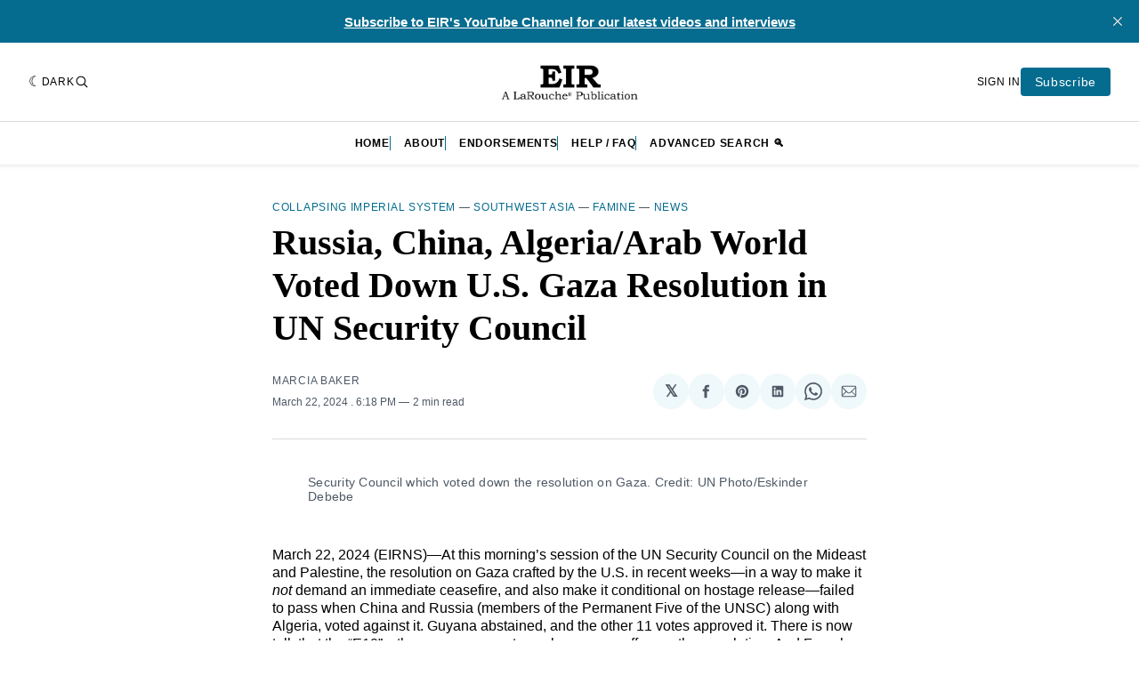

--- FILE ---
content_type: text/html; charset=utf-8
request_url: https://eir.news/2024/03/news/russia-china-algeria-arab-world-voted-down-u-s-ggaza-resolution-in-un-security-council/
body_size: 27759
content:
<!doctype html>
<html lang='en' class=' is-darkModeAdminSetting-enabled '>

  <head>
  <meta charset='utf-8'>
  <meta name='viewport' content='width=device-width, initial-scale=1.0'>
  <title>Russia, China, Algeria/Arab World Voted Down U.S. Gaza Resolution in UN Security Council</title>

  <script>
    var pagination_next_page_number       = '',
        pagination_available_pages_number = '',
        pagination_loading_text           = 'Loading',
        pagination_more_posts_text        = 'Load More',
        dark_mode_label_text              = 'Dark',
        light_mode_label_text             = 'Light';

    document.documentElement.classList.add('js-on');
  </script>

    <style>
@charset "UTF-8";@font-face{font-family:Inter;font-style:normal;font-display:swap;font-weight:100 900;src:url(/assets/fonts/Inter/InterVariable.woff2) format("woff2")}@font-face{font-family:Inter;font-style:italic;font-display:swap;font-weight:100 900;src:url(/assets/fonts/Inter/InterVariable-Italic.woff2) format("woff2")}@font-face{font-family:"Source Serif 4";font-style:normal;font-display:swap;font-weight:200 999;src:url(/assets/fonts/source-serif-4/SourceSerif4-VariableFont_opsz,wght.ttf) format("truetype-variations")}@font-face{font-family:"Source Serif 4";font-style:italic;font-display:swap;font-weight:200 999;src:url(/assets/fonts/source-serif-4/SourceSerif4-Italic-VariableFont_opsz,wght.ttf) format("truetype-variations")}:root{--color-headerCard-light:#FFF;--color-headerCard-dark:#000;--color-text-headerCardStyleLight:var(--color-headerCard-dark);--color-background-headerCardStyleLight:var(--color-headerCard-light);--color-text-button-headerCardStyleLight:var(--color-headerCard-light);--color-background-button-headerCardStyleLight:var(--color-headerCard-dark);--color-text-button-hover-headerCardStyleLight:var(--color-headerCard-light);--color-background-button-hover-headerCardStyleLight:var(--color-headerCard-dark);--color-text-headerCardStyleDark:var(--color-headerCard-light);--color-background-headerCardStyleDark:var(--color-headerCard-dark);--color-text-button-headerCardStyleDark:var(--color-headerCard-dark);--color-background-button-headerCardStyleDark:var(--color-headerCard-light);--color-text-button-hover-headerCardStyleDark:var(--color-headerCard-dark);--color-background-button-hover-headerCardStyleDark:var(--color-headerCard-light);--color-text-headerCardStyleAccent:var(--color-background-primary);--color-background-headerCardStyleAccent:var(--color-accent);--color-text-button-headerCardStyleAccent:var(--color-text-primary);--color-background-button-headerCardStyleAccent:var(--color-background-primary);--color-text-button-hover-headerCardStyleAccent:var(--color-text-primary);--color-background-button-hover-headerCardStyleAccent:var(--color-background-primary);--color-text-headerCardStyleImage:var(--color-headerCard-light);--color-background-headerCardStyleImage:var(--color-headerCard-dark);--color-text-button-headerCardStyleImage:var(--color-headerCard-light);--color-background-button-headerCardStyleImage:var(--color-headerCard-dark);--color-text-button-hover-headerCardStyleImage:var(--color-headerCard-dark);--color-background-button-hover-headerCardStyleImage:var(--color-headerCard-light)}:root{--color-text-button:var(--color-background-primary);--color-background-button:var(--color-accent);--color-text-button-hover:var(--color-background-primary);--color-background-button-hover:var(--color-text-primary)}:root{--content-width:708px;--content-flow:var(--space-32)}:root{--html-symbol-dark:"☾";--html-symbol-light:"☼";--html-symbol-em-dash:"—";--html-symbol-checkmark:"✓";--html-symbol-multiplication:"✕"}:root{--motion-duration-slow:.5s;--motion-duration-fast:.25s}:root{--ratio-1:1;--ratio-3x2:3/2;--ratio-16x9:16/9}:root{--focus-outline-size:var(--space-2);--focus-outline-style:solid;--focus-outline-color:currentColor;--focus-outline-offset:var(--space-2)}:root{--border-radius:var(--space-4);--border-radius-circle:50%}:root{--border-width:.5px;--border-style:solid;--border-vertical-offset:calc(calc(var(--grid-gap) / 2) * -1)}:root{--grid-width:1400px;--grid-gap:var(--space-32);--grid-margin:var(--space-20);--grid-margin-large:var(--space-32)}:root{--space-2:2px;--space-4:4px;--space-8:8px;--space-12:12px;--space-16:16px;--space-20:20px;--space-24:24px;--space-32:32px;--space-40:40px;--space-48:48px;--space-56:56px;--space-64:64px;--space-80:80px;--space-96:96px;--space-128:128px;--space-160:160px;--space-168:168px}:root{--font-size-scale-0:12px;--line-height-scale-0:16px;--font-size-scale-1:14px;--line-height-scale-1:16px;--font-size-scale-2:16px;--line-height-scale-2:20px;--font-size-scale-3:18px;--line-height-scale-3:20px;--font-size-scale-4:20px;--line-height-scale-4:24px;--font-size-scale-5:24px;--line-height-scale-5:28px;--font-size-scale-6:28px;--line-height-scale-6:32px;--font-size-scale-7:32px;--line-height-scale-7:32px;--font-size-scale-8:40px;--line-height-scale-8:40px;--font-size-scale-9:48px;--line-height-scale-9:48px;--font-size-scale-10:72px;--line-height-scale-10:72px;--font-size-scale-body-copy:20px;--line-height-scale-body-copy:32px;--line-height-scale-tight:1;--font-weight-normal:400;--font-weight-medium:500;--font-weight-semibold:600;--font-weight-bold:700;--font-letter-spacing-brevier:.7px;--font-letter-spacing-long-primer:.25px;--font-letter-spacing-tiny:.6px;--font-letter-spacing-small:1.2px;--font-letter-spacing-base:1.6px;--font-letter-spacing-large:2.8px;--font-letter-spacing-negative:-.5px;--font-family-serif:"Source Serif 4",Charter,Georgia,serif;--font-family-sansSerif:Inter,-apple-system,BlinkMacSystemFont,"Segoe UI",Helvetica,Arial,sans-serif}body[class*=gh-font-body]{--font-family-sansSerif:var(--gh-font-body)}:root{--color-mode:"light";--color-accent:var(--ghost-accent-color);--color-text-primary:#000000;--color-text-secondary:#4E5965;--color-border-primary:#000000;--color-border-secondary:#D9D9D9;--color-background-primary:#FFFFFF;--color-background-secondary:#EFF8FA}@media (prefers-color-scheme:dark){:root.is-darkModeAdminSetting-enabled{--color-mode:"dark"}:root:not([data-user-color-scheme]).is-darkModeAdminSetting-enabled{--color-mode:"dark";--color-accent:var(--dark-mode-accent-color);--color-text-primary:#FFFFFF;--color-text-secondary:#B3B3B3;--color-border-primary:#525252;--color-border-secondary:#303030;--color-background-primary:#000000;--color-background-secondary:#1C1C1E}}[data-user-color-scheme=dark]{--color-mode:"dark";--color-accent:var(--dark-mode-accent-color);--color-text-primary:#FFFFFF;--color-text-secondary:#B3B3B3;--color-border-primary:#525252;--color-border-secondary:#303030;--color-background-primary:#000000;--color-background-secondary:#1C1C1E}/*! modern-normalize v3.0.1 | MIT License | https://github.com/sindresorhus/modern-normalize */*,::after,::before{box-sizing:border-box}html{font-family:system-ui,"Segoe UI",Roboto,Helvetica,Arial,sans-serif,"Apple Color Emoji","Segoe UI Emoji";line-height:1.15;-webkit-text-size-adjust:100%;-moz-tab-size:4;-o-tab-size:4;tab-size:4}body{margin:0}b,strong{font-weight:bolder}code,kbd,pre,samp{font-family:ui-monospace,SFMono-Regular,Consolas,"Liberation Mono",Menlo,monospace;font-size:1em}small{font-size:80%}sub,sup{font-size:75%;line-height:0;position:relative;vertical-align:baseline}sub{bottom:-.25em}sup{top:-.5em}table{border-color:currentcolor}button,input,optgroup,select,textarea{font-family:inherit;font-size:100%;line-height:1.15;margin:0}[type=button],[type=reset],[type=submit],button{-webkit-appearance:button}legend{padding:0}progress{vertical-align:baseline}::-webkit-inner-spin-button,::-webkit-outer-spin-button{height:auto}[type=search]{-webkit-appearance:textfield;outline-offset:-2px}::-webkit-search-decoration{-webkit-appearance:none}::-webkit-file-upload-button{-webkit-appearance:button;font:inherit}summary{display:list-item}code[class*=language-],pre[class*=language-]{color:#000;background:0 0;text-shadow:0 1px #fff;font-family:Consolas,Monaco,"Andale Mono","Ubuntu Mono",monospace;font-size:1em;text-align:left;white-space:pre;word-spacing:normal;word-break:normal;word-wrap:normal;line-height:1.5;-moz-tab-size:4;-o-tab-size:4;tab-size:4;hyphens:none}code[class*=language-] ::-moz-selection,code[class*=language-]::-moz-selection,pre[class*=language-] ::-moz-selection,pre[class*=language-]::-moz-selection{text-shadow:none;background:#b3d4fc}code[class*=language-] ::-moz-selection,code[class*=language-]::-moz-selection,pre[class*=language-] ::-moz-selection,pre[class*=language-]::-moz-selection{text-shadow:none;background:#b3d4fc}code[class*=language-] ::selection,code[class*=language-]::selection,pre[class*=language-] ::selection,pre[class*=language-]::selection{text-shadow:none;background:#b3d4fc}@media print{code[class*=language-],pre[class*=language-]{text-shadow:none}}pre[class*=language-]{padding:1em;margin:.5em 0;overflow:auto}:not(pre)>code[class*=language-],pre[class*=language-]{background:#f5f2f0}:not(pre)>code[class*=language-]{padding:.1em;border-radius:.3em;white-space:normal}.token.cdata,.token.comment,.token.doctype,.token.prolog{color:#708090}.token.punctuation{color:#999}.token.namespace{opacity:.7}.token.boolean,.token.constant,.token.deleted,.token.number,.token.property,.token.symbol,.token.tag{color:#905}.token.attr-name,.token.builtin,.token.char,.token.inserted,.token.selector,.token.string{color:#690}.language-css .token.string,.style .token.string,.token.entity,.token.operator,.token.url{color:#9a6e3a;background:hsla(0,0%,100%,.5)}.token.atrule,.token.attr-value,.token.keyword{color:#07a}.token.class-name,.token.function{color:#dd4a68}.token.important,.token.regex,.token.variable{color:#e90}.token.bold,.token.important{font-weight:700}.token.italic{font-style:italic}.token.entity{cursor:help}body .fslightbox-image-wrap{display:block}body .fslightbox-container{font-family:var(--font-family-sansSerif);background:var(--color-background-primary)}body .fslightbox-nav{height:var(--space-48)}body .fslightbox-toolbar{right:var(--space-12)}body [data-fslightbox] img{cursor:zoom-in}body .fslightbox-invalid-file-wrapper{color:var(--color-text-secondary)}body .fslightbox-slide-number-container{font-size:var(--font-size-scale-2);line-height:var(--line-height-scale-2);left:var(--space-12);color:var(--color-text-secondary)}body .fslightbox-slash{background:var(--color-text-secondary)}body .fslightbox-toolbar>.fslightbox-toolbar-button:first-child{display:none}body .fslightbox-svg-path{fill:var(--color-text-secondary)}body .fslightbox-toolbar{background:var(--color-background-primary)}body .fslightbox-toolbar:hover .fslightbox-svg-path{fill:var(--color-text-secondary)}body .fslightbox-slide-btn{background:var(--color-background-primary)}body .fslightbox-slide-btn-container{padding-left:var(--space-16)}body .fslightbox-slide-btn-container:hover .fslightbox-svg-path{fill:var(--color-text-secondary)}body .fslightbox-slide-btn-container-next{padding-right:var(--space-16)}@keyframes spin{100%{transform:rotate(360deg)}}.icon{position:relative;display:inline-block;width:25px;height:25px;overflow:hidden;fill:currentColor}.icon__cnt{width:100%;height:100%;background:inherit;fill:inherit;pointer-events:none;transform:translateX(0);-ms-transform:translate(.5px,-.3px)}.icon--m{width:50px;height:50px}.icon--l{width:100px;height:100px}.icon--xl{width:150px;height:150px}.icon--xxl{width:200px;height:200px}.icon__spinner{position:absolute;top:0;left:0;width:100%;height:100%}.icon--ei-spinner .icon__spinner,.icon--ei-spinner-2 .icon__spinner{animation:spin 1s steps(12) infinite}.icon--ei-spinner-3 .icon__spinner{animation:spin 1.5s linear infinite}.icon--ei-sc-facebook{fill:#3b5998}.icon--ei-sc-github{fill:#333}.icon--ei-sc-google-plus{fill:#dd4b39}.icon--ei-sc-instagram{fill:#3f729b}.icon--ei-sc-linkedin{fill:#0976b4}.icon--ei-sc-odnoklassniki{fill:#ed812b}.icon--ei-sc-skype{fill:#00aff0}.icon--ei-sc-soundcloud{fill:#f80}.icon--ei-sc-tumblr{fill:#35465c}.icon--ei-sc-twitter{fill:#55acee}.icon--ei-sc-vimeo{fill:#1ab7ea}.icon--ei-sc-vk{fill:#45668e}.icon--ei-sc-youtube{fill:#e52d27}.icon--ei-sc-pinterest{fill:#bd081c}.icon--ei-sc-telegram{fill:#08c}.icon{width:var(--space-24);height:var(--space-24)}.icon--m{width:var(--space-48);height:var(--space-48)}:where(body,h1,h2,h3,h4,h5,h6,blockquote,p,pre,dl,dd,ol,ul,figure,hr,fieldset,legend){margin:0;padding:0}li>ol,li>ul{margin-bottom:0}table{border-collapse:collapse;border-spacing:0}:is(a,button,input,textarea,summary):focus-visible{outline:var(--focus-outline-size) var(--focus-outline-style) var(--focus-outline-color);outline-offset:var(--focus-outline-offset)}@media (prefers-reduced-motion:reduce){*{animation:none;transition:none}}.o-grid{width:100%;margin:auto;display:grid;max-width:var(--grid-width);padding:0 var(--grid-margin)}@media (min-width:61.25em){.o-grid{padding:0 var(--grid-margin-large)}}.o-grid[class*=-columns]{grid-gap:var(--grid-gap)}@media (min-width:46.25em){.o-grid--2-columns{grid-template-columns:repeat(2,minmax(0,1fr))}}@media (min-width:46.25em){.o-grid--3-columns{grid-template-columns:repeat(2,minmax(0,1fr))}}@media (min-width:61.25em){.o-grid--3-columns{grid-template-columns:repeat(3,minmax(0,1fr))}}@media (min-width:46.25em){.o-grid--4-columns{grid-template-columns:repeat(2,minmax(0,1fr))}}@media (min-width:61.25em){.o-grid--4-columns{grid-template-columns:repeat(4,minmax(0,1fr))}}@media (min-width:46.25em){.o-grid--2-1-columns{grid-template-columns:repeat(2,minmax(0,1fr))}}@media (min-width:61.25em){.o-grid--2-1-columns{grid-template-columns:2fr 1fr}}.u-font-size-scale-0{font-size:var(--font-size-scale-0);line-height:var(--line-height-scale-0)}.u-font-size-scale-1{font-size:var(--font-size-scale-1);line-height:var(--line-height-scale-1)}.u-font-size-scale-2{font-size:var(--font-size-scale-2);line-height:var(--line-height-scale-2)}.u-font-size-scale-3{font-size:var(--font-size-scale-3);line-height:var(--line-height-scale-3)}.u-font-size-scale-4{font-size:var(--font-size-scale-4);line-height:var(--line-height-scale-4)}.u-font-size-scale-5{font-size:var(--font-size-scale-5);line-height:var(--line-height-scale-5)}.u-font-size-scale-6{font-size:var(--font-size-scale-6);line-height:var(--line-height-scale-6)}.u-font-size-scale-7{font-size:var(--font-size-scale-7);line-height:var(--line-height-scale-7)}.u-font-size-scale-8{font-size:var(--font-size-scale-8);line-height:var(--line-height-scale-8)}.u-font-size-scale-9{font-size:var(--font-size-scale-9);line-height:var(--line-height-scale-9)}.u-font-size-scale-10{font-size:var(--font-size-scale-10);line-height:var(--line-height-scale-10)}.u-font-family-serif{font-family:var(--font-family-serif)!important}.u-font-family-sansSerif{font-family:var(--font-family-sansSerif)!important}.u-font-weight-normal{font-weight:var(--font-weight-normal)}.u-font-weight-medium{font-weight:var(--font-weight-medium)}.u-font-weight-semibold{font-weight:var(--font-weight-semibold)}.u-font-weight-bold{font-weight:var(--font-weight-bold)}.kg-header-card-header,.u-font-headline{font-size:var(--font-size-scale-6);line-height:var(--line-height-scale-6);font-weight:var(--font-weight-medium)}@media (min-width:61.25em){.kg-header-card-header,.u-font-headline{font-size:var(--font-size-scale-8);line-height:var(--line-height-scale-8);letter-spacing:var(--font-letter-spacing-negative)}}.kg-header-card-subheader,.u-font-standfirst{font-size:var(--font-size-scale-5);line-height:var(--line-height-scale-5);font-weight:var(--font-weight-normal)}@media (min-width:61.25em){.kg-header-card-subheader,.u-font-standfirst{font-size:var(--font-size-scale-5);line-height:var(--line-height-scale-6)}}.u-font-uppercase{text-transform:uppercase}.u-link{text-decoration:underline}.u-link:hover{text-decoration:none}.u-link:focus-visible{text-decoration:none}.u-align-auto{margin:auto}.u-align-center{text-align:center}.u-color-text-brand{color:var(--color-accent)}.u-color-text-secondary{color:var(--color-text-secondary)}.u-color-background-secondary{background-color:var(--color-background-secondary)}.u-drop-cap-large:first-letter,.u-drop-cap-small:first-letter{float:left;margin-top:var(--space-8);color:var(--color-accent);font-weight:var(--font-weight-semibold)}@supports (initial-letter:1 1){.u-drop-cap-large:first-letter,.u-drop-cap-small:first-letter{float:none;margin-top:0}}.u-drop-cap-small::first-letter{font-size:70px;line-height:52px;margin-right:var(--space-8)}@supports (initial-letter:1 1){.u-drop-cap-small::first-letter{initial-letter:2}}.u-drop-cap-large::first-letter{font-size:118px;line-height:86px;margin-right:var(--space-12)}@supports (initial-letter:1 1){.u-drop-cap-large::first-letter{initial-letter:3}}.u-hidden{display:none}.u-block{display:block}.u-screenreader{position:absolute;width:1px;height:1px;padding:0;margin:-1px;overflow:hidden;clip:rect(0 0 0 0);border:0}@media (max-width:61.24em){.u-visible-on-desktop{display:none!important}}.u-mt-8{margin-top:var(--space-8)}.u-mr-8{margin-right:var(--space-8)}.u-mt-16{margin-top:var(--space-16)}.u-mb-16{margin-bottom:var(--space-16)}.u-p-32{padding:var(--space-32)}.u-plain-list{margin:0;padding:0;list-style:none}.u-flex{display:flex}.u-align-items-center{align-items:center}.u-gap-8{gap:var(--space-8)}body,html{height:100%}body{font-family:var(--font-family-sansSerif);font-size:var(--font-size-scale-2);line-height:var(--line-height-scale-2);font-weight:var(--font-weight-normal);direction:ltr;color:var(--color-text-primary);background-color:var(--color-background-primary);-webkit-font-smoothing:antialiased;-moz-osx-font-smoothing:grayscale}a{color:inherit;text-decoration:none}:where(dd,ol,ul){margin-left:var(--space-16)}img{height:auto;display:block;max-width:100%;font-style:italic}hr{border:0;height:auto;border-top:var(--border-width) var(--border-style) var(--color-border-secondary)}:where(h1,h2,h3,strong){font-weight:var(--font-weight-semibold)}:where(h1){font-size:var(--font-size-scale-6);line-height:var(--line-height-scale-6)}@media (min-width:61.25em){:where(h1){font-size:var(--font-size-scale-7);line-height:var(--line-height-scale-7)}}:where(h1)+h2,:where(h1)+h3{margin-top:var(--space-16)}:where(h2){font-size:var(--font-size-scale-5);line-height:var(--line-height-scale-5)}@media (min-width:61.25em){:where(h2){font-size:var(--font-size-scale-6);line-height:var(--line-height-scale-6)}}:where(h2)+h3{margin-top:var(--space-16)}:where(h3){font-size:var(--font-size-scale-4);line-height:var(--line-height-scale-4)}@media (min-width:61.25em){:where(h3){font-size:var(--font-size-scale-5);line-height:var(--line-height-scale-5)}}blockquote{font-style:italic}blockquote:not(.kg-blockquote-alt){padding-left:var(--space-20);border-left:var(--space-2) solid var(--color-accent)}li code,p code{padding:var(--space-4) var(--space-8);border-radius:var(--border-radius);border:var(--border-width) var(--border-style) var(--color-border-secondary);background-color:var(--color-background-secondary)}code,code[class*=language-]{font-size:var(--font-size-scale-1);line-height:var(--line-height-scale-1);text-shadow:none;color:var(--color-text-primary)}.kg-code-card,pre,pre[class*=language-]{width:100%;overflow-x:auto;border-radius:var(--border-radius)}pre,pre[class*=language-]{margin-bottom:0;margin-top:var(--content-flow);padding:var(--space-32);background-color:var(--color-background-secondary)}.kg-code-card pre{margin-top:0}.token.operator{background-color:transparent}input[type=color],input[type=date],input[type=datetime-local],input[type=datetime],input[type=email],input[type=month],input[type=number],input[type=password],input[type=search],input[type=tel],input[type=text],input[type=time],input[type=url],input[type=week],select,textarea{font-family:var(--font-family-sansSerif);font-size:var(--font-size-scale-2);line-height:var(--line-height-scale-2);font-weight:var(--font-weight-medium);width:100%;display:block;color:var(--color-text-primary);padding:var(--space-12) var(--space-20);background:0 0;border:var(--border-width) var(--border-style) var(--color-border-secondary)}input[type=color]::-moz-placeholder,input[type=date]::-moz-placeholder,input[type=datetime-local]::-moz-placeholder,input[type=datetime]::-moz-placeholder,input[type=email]::-moz-placeholder,input[type=month]::-moz-placeholder,input[type=number]::-moz-placeholder,input[type=password]::-moz-placeholder,input[type=search]::-moz-placeholder,input[type=tel]::-moz-placeholder,input[type=text]::-moz-placeholder,input[type=time]::-moz-placeholder,input[type=url]::-moz-placeholder,input[type=week]::-moz-placeholder,select::-moz-placeholder,textarea::-moz-placeholder{opacity:1;color:var(--color-text-secondary)}input[type=color]::placeholder,input[type=date]::placeholder,input[type=datetime-local]::placeholder,input[type=datetime]::placeholder,input[type=email]::placeholder,input[type=month]::placeholder,input[type=number]::placeholder,input[type=password]::placeholder,input[type=search]::placeholder,input[type=tel]::placeholder,input[type=text]::placeholder,input[type=time]::placeholder,input[type=url]::placeholder,input[type=week]::placeholder,select::placeholder,textarea::placeholder{opacity:1;color:var(--color-text-secondary)}table{font-size:var(--font-size-scale-2);line-height:var(--line-height-scale-2);width:100%;max-width:100%;background-color:var(--color-background-secondary)}table caption{padding:var(--space-16);border-style:var(--border-style);border-width:var(--border-width) var(--border-width) 0 var(--border-width);border-color:var(--color-border-secondary);background-color:var(--color-background-secondary)}table td,table th{text-align:left;padding:var(--space-16);white-space:nowrap;border:var(--border-width) var(--border-style) var(--color-border-secondary)}table tbody+tbody{border-top:var(--border-width) var(--border-style) var(--color-border-secondary)}.responsive-table{display:block;width:100%;overflow-x:auto;word-break:initial}fieldset{border:none}:lang(ar) *{letter-spacing:initial}.c-skip{position:absolute;top:calc(var(--space-96) * -1);left:var(--space-32);padding:var(--space-4) var(--space-16);background-color:var(--color-background-primary)}.c-skip:focus{z-index:10;top:var(--space-32)}.c-header{margin-bottom:var(--space-32);box-shadow:rgba(0,0,0,.08) 0 0 var(--space-4) var(--space-2)}[data-user-color-scheme=dark] .c-header{border-bottom:var(--border-width) var(--border-style) var(--color-border-secondary)}@media (prefers-color-scheme:dark){:root:not([data-user-color-scheme]).is-darkModeAdminSetting-enabled .c-header{border-bottom:var(--border-width) var(--border-style) var(--color-border-secondary)}}.c-header__top{padding:var(--space-20) 0;border-bottom:var(--border-width) var(--border-style) var(--color-border-secondary)}.c-header__top-block{display:flex;align-items:center;gap:var(--space-8)}@media (min-width:61.25em){.c-header__top-block{gap:var(--space-16)}}.c-header__top-inner{display:grid;gap:var(--space-16);align-items:center;grid-template-columns:auto 2fr auto}@media (min-width:46.25em){.c-header__top-inner{grid-template-columns:1fr 2fr 1fr}}@media (max-width:46.24em){.c-header__top-left{order:2;margin-left:auto}.c-header__top-center{order:1}.c-header__top-right{order:3}}.c-header__top-right{justify-self:end}.c-header__button{font-size:var(--font-size-scale-0);line-height:var(--line-height-scale-0);font-weight:var(--font-weight-medium);text-transform:uppercase;letter-spacing:var(--font-letter-spacing-brevier);padding:0;border:none;cursor:pointer;background:0 0;color:var(--color-text-primary);display:flex;align-items:center;gap:var(--space-4)}.c-header__button:hover{text-decoration:underline}.c-header__button svg{width:var(--space-16);height:var(--space-16);fill:var(--color-text-primary)}.c-footer{position:sticky;top:100vh;padding:var(--space-64) 0;margin-top:var(--space-64);background-color:var(--color-background-secondary)}.c-footer__content{display:flex;flex-direction:column;align-items:center}.c-footer__content>*+*{margin-top:var(--space-32)}.c-footer-nav{display:flex;flex-wrap:wrap;justify-content:center}.c-footer-nav .c-nav__item{font-size:var(--font-size-scale-1);line-height:var(--line-height-scale-4);font-weight:var(--font-weight-normal);text-transform:initial;color:var(--color-text-secondary)}.c-footer-nav .c-nav__item:not(:first-child)::before{display:none}.c-footer-nav li:not(:last-child){margin:0}.c-footer-nav a{text-decoration:underline}.c-footer-nav a:hover{text-decoration:none}.c-footer-nav a:focus-visible{text-decoration:none}.c-footer-copy{font-size:var(--font-size-scale-1);line-height:var(--line-height-scale-2);text-align:center;color:var(--color-text-secondary)}.c-footer-copy a{text-decoration:underline}.c-footer-copy a:hover{text-decoration:none}.c-footer-copy a:focus-visible{text-decoration:none}@media (min-width:46.25em){.c-logo{margin:auto}}.c-logo__link{font-size:var(--font-size-scale-6);line-height:var(--line-height-scale-6);font-weight:var(--font-weight-medium)}@media (min-width:46.25em){.c-logo__link{font-size:var(--font-size-scale-8);line-height:var(--line-height-scale-8)}}.c-logo__img{max-height:var(--space-32)}@media (min-width:46.25em){.c-logo__img{max-height:var(--space-48)}}.c-logo__dark{display:none}@media (prefers-color-scheme:dark){:root:not([data-user-color-scheme]).is-darkModeAdminSetting-enabled .c-logo__dark{display:block}:root:not([data-user-color-scheme]).is-darkModeAdminSetting-enabled .c-logo__light{display:none}}[data-user-color-scheme=dark] .c-logo__dark{display:block}[data-user-color-scheme=dark] .c-logo__light{display:none}.c-nav-wrap{min-width:0}.c-nav{display:flex;gap:var(--space-16);padding:var(--space-16) 0;overflow-x:scroll;-ms-overflow-style:none;scrollbar-width:none}.c-nav::-webkit-scrollbar{display:none}@media (min-width:61.25em){.c-nav--main{justify-content:center}}.c-nav__item{font-size:var(--font-size-scale-0);line-height:var(--line-height-scale-0);font-weight:var(--font-weight-semibold);text-transform:uppercase;letter-spacing:var(--font-letter-spacing-brevier);white-space:nowrap}.c-nav__item:not(:first-child){padding-left:var(--space-16);position:relative}.c-nav__item:not(:first-child):before{border-left:var(--border-width) var(--border-style) var(--color-accent);content:"";height:var(--space-16);left:0;width:1px;overflow:hidden;position:absolute}.c-nav__link{display:block}.c-nav__link--current{text-decoration:underline}.c-nav__link--current:hover{text-decoration:none}.c-nav__link--current:focus-visible{text-decoration:none}.home-template .c-nav__link--current{text-decoration:none}.c-nav__link:hover{text-decoration:underline}.c-author__media{width:var(--space-96);height:var(--space-96);border-radius:var(--border-radius-circle);background-color:var(--color-background-secondary)}.c-author__image{-o-object-fit:cover;object-fit:cover;width:var(--space-96);height:var(--space-96);min-width:var(--space-96);border-radius:var(--border-radius-circle)}.c-btn,.c-content .kg-product-card .kg-product-card-button,.kg-btn,.kg-btn-accent,.kg-header-card-button{--focus-outline-offset:calc(var(--space-4) * -1);font-family:var(--font-family-sansSerif);font-size:var(--font-size-scale-2);line-height:var(--line-height-scale-2);font-weight:var(--font-weight-medium);height:auto;width:-moz-fit-content;width:fit-content;min-width:-moz-fit-content;min-width:fit-content;text-align:center;border:none;cursor:pointer;overflow:hidden;padding:var(--space-16) var(--space-24);border-radius:var(--space-4);color:var(--color-text-button);background-color:var(--color-background-button)}.c-btn:is(:hover,:active,:focus),.c-content .kg-product-card .kg-product-card-button:is(:hover,:active,:focus),.kg-btn-accent:is(:hover,:active,:focus),.kg-btn:is(:hover,:active,:focus),.kg-header-card-button:is(:hover,:active,:focus){color:var(--color-text-button-hover);background-color:var(--color-background-button-hover)}.c-btn--disabled{opacity:.5;cursor:not-allowed}.c-btn--full{width:100%}.c-btn--small{font-size:var(--font-size-scale-1);line-height:var(--line-height-scale-1);font-weight:var(--font-weight-medium);letter-spacing:var(--font-letter-spacing-brevier);padding:var(--space-8) var(--space-16)}.c-btn--uppercase{font-size:var(--font-size-scale-0);line-height:var(--line-height-scale-0);text-transform:uppercase;letter-spacing:var(--font-letter-spacing-brevier)}.c-btn--fit-content{width:-moz-fit-content;width:fit-content}.c-btn--loading,.c-btn.loading,.c-content .kg-product-card .loading.kg-product-card-button,.c-subscribe-form .c-btn,.loading.kg-btn,.loading.kg-btn-accent,.loading.kg-header-card-button{display:flex;align-items:center;justify-content:center}@keyframes spin{0%{transform:rotate(0)}100%{transform:rotate(360deg)}}.c-btn--loading:after,.c-btn.loading:after,.c-content .kg-product-card .loading.kg-product-card-button:after,.c-subscribe-form .c-btn:after,.loading.kg-btn-accent:after,.loading.kg-btn:after,.loading.kg-header-card-button:after{margin-left:var(--space-12);content:"";display:block;height:var(--space-16);width:var(--space-16);border-width:1px;border-style:var(--border-style);border-top-color:transparent;border-right-color:transparent;border-bottom-color:var(--color-text-button);border-left-color:var(--color-text-button);border-radius:var(--border-radius-circle);animation:spin var(--motion-duration-slow) infinite linear}.c-btn--loading:is(:hover,:active,:focus):after,.c-btn.loading:is(:hover,:active,:focus):after,.c-content .kg-product-card .loading.kg-product-card-button:is(:hover,:active,:focus):after,.c-subscribe-form .c-btn:is(:hover,:active,:focus):after,.loading.kg-btn-accent:is(:hover,:active,:focus):after,.loading.kg-btn:is(:hover,:active,:focus):after,.loading.kg-header-card-button:is(:hover,:active,:focus):after{border-bottom-color:var(--color-background-primary);border-left-color:var(--color-background-primary)}.c-post{margin:0 auto;padding:0 var(--grid-margin);max-width:var(--content-width)}.c-post>*+*{margin-top:var(--content-flow)}.c-content{display:flex;align-items:center;flex-direction:column;word-break:break-word}.c-content:empty{display:none}.c-content--has-shadow{-webkit-mask-image:linear-gradient(to bottom,var(--color-text-primary) 30%,transparent 100%);mask-image:linear-gradient(to bottom,var(--color-text-primary) 30%,transparent 100%)}.c-content>*{min-width:100%}.c-content>*+*{margin-top:var(--content-flow)}.c-content>.kg-width-full+.kg-width-full:not(.kg-width-full.kg-card-hascaption+.kg-width-full){margin-top:0}.c-content :where(p,ol,ul,blockquote){font-size:var(--font-size-scale-body-copy);line-height:var(--line-height-scale-body-copy);font-family:var(--gh-font-body,var(--font-family-serif))}.c-content :where(h1,h2,h3,h4,h5,h6){font-family:var(--gh-font-heading,var(--font-family-sansSerif))}.c-content :where(h1,h2,h3,h4,h5,h6)+*{margin-top:calc(var(--content-flow)/ 2)}.c-content a:not([class]){text-decoration:underline;color:var(--color-accent)}.c-content a:not([class]):hover{text-decoration:none}.c-content a:not([class]):focus-visible{text-decoration:none}.c-content :where(hr){margin:var(--content-flow) 0}.c-content :where(hr)+*{margin-top:0}.c-content :is(dd,ol,ul){padding-left:var(--space-16);padding-right:var(--space-16)}.c-content .gh-post-upgrade-cta{display:none;visibility:hidden}.c-section{margin-top:var(--space-64)}.c-section--editors-pick{padding-top:var(--space-64);padding-bottom:var(--space-64);background:var(--color-background-secondary)}.c-section-heading{display:flex;align-items:baseline;justify-content:space-between;padding-bottom:var(--space-8);margin-bottom:var(--space-24);border-bottom:var(--border-width) var(--border-style) var(--color-border-primary)}.c-section-heading__title{font-size:var(--font-size-scale-7);line-height:var(--line-height-scale-8);font-weight:var(--font-weight-bold);font-family:var(--gh-font-heading,var(--font-family-serif))}.c-section-heading__title a:hover{text-decoration:underline}.c-section-heading__title--small{font-size:var(--font-size-scale-3);line-height:var(--line-height-scale-4)}.c-section-heading__all{font-size:var(--font-size-scale-0);line-height:var(--line-height-scale-0);font-weight:var(--font-weight-medium);text-transform:uppercase;letter-spacing:var(--font-letter-spacing-brevier)}.c-section-heading__all:hover{text-decoration:underline}.c-subscribe-form .c-alert{display:none}.c-subscribe-form .c-btn:after{display:none}.c-subscribe-form.loading .c-btn:after{display:block}.c-subscribe-form.error .c-alert--error,.c-subscribe-form.invalid .c-alert--invalid,.c-subscribe-form.success .c-alert--success{display:block}.c-form-group{display:flex;gap:var(--space-16)}.c-alert{font-size:var(--font-size-scale-1);line-height:var(--line-height-scale-1);font-weight:var(--font-weight-medium);margin-top:var(--space-16)}.c-alert:empty{display:none}.c-alert:before{font-weight:var(--font-weight-bold);margin-right:var(--space-8)}.c-alert--success:before{content:var(--html-symbol-checkmark)}.c-alert--error:before,.c-alert--invalid:before{content:var(--html-symbol-multiplication)}.c-teaser{display:flex}.c-teaser--large{display:grid;grid-template-columns:1fr 2fr;-moz-column-gap:var(--grid-gap);column-gap:var(--grid-gap)}.c-teaser__media{width:var(--space-96);height:var(--space-64);flex-basis:var(--space-96);margin-left:var(--space-16);position:relative;aspect-ratio:var(--ratio-3x2);background-color:var(--color-background-secondary)}.c-teaser__media:after{content:"";position:absolute;top:0;right:0;bottom:0;left:0;background-color:rgba(0,0,0,.1);opacity:0;transition:ease opacity var(--motion-duration-fast)}.c-teaser__media:hover:after{opacity:1}@media (min-width:61.25em){.c-teaser--large .c-teaser__media{width:auto;height:auto;flex-basis:auto;margin:0}}.c-teaser__image{position:absolute;inset:0;width:100%;height:100%;-o-object-fit:cover;object-fit:cover}.c-teaser__content{flex:1}.c-teaser__content>*+*{margin-top:var(--space-8)}.c-teaser--large .c-teaser__content{order:2}.c-teaser__headline{font-size:var(--font-size-scale-2);line-height:var(--line-height-scale-2);font-weight:var(--font-weight-semibold);text-wrap:balance;font-family:var(--gh-font-heading,var(--font-family-serif))}.c-teaser__headline:hover{text-decoration:underline}@media (min-width:61.25em){.c-teaser--large .c-teaser__headline{font-size:var(--font-size-scale-6);line-height:var(--line-height-scale-6);font-weight:var(--font-weight-semibold)}}.c-teaser__standfirst{font-size:var(--font-size-scale-3);line-height:var(--line-height-scale-4);font-family:var(--gh-font-body,var(--font-family-serif))}.c-teaser__meta{display:flex;flex-wrap:wrap;align-items:center;gap:var(--space-8)}.c-teaser__timestamp{white-space:nowrap}.c-card--center *{text-align:center;justify-content:center}.c-card__media{display:block;position:relative;padding-bottom:66.6667%;aspect-ratio:var(--ratio-3x2);margin-bottom:var(--space-16);background-color:var(--color-background-secondary)}.c-card__media:after{content:"";position:absolute;top:0;right:0;bottom:0;left:0;background-color:rgba(0,0,0,.1);opacity:0;transition:ease opacity var(--motion-duration-fast)}.c-card__media:hover:after{opacity:1}.c-card__image{position:absolute;inset:0;width:100%;height:100%;-o-object-fit:cover;object-fit:cover}.c-card__content>*+*{margin-top:var(--space-8)}@media (min-width:61.25em){.c-card--center .c-card__content{padding:0 var(--space-32)}}.c-card__headline{font-size:var(--font-size-scale-5);line-height:var(--line-height-scale-5);font-weight:var(--font-weight-semibold);text-wrap:balance;font-family:var(--gh-font-heading,var(--font-family-serif))}.c-card__headline:hover{text-decoration:underline}@media (min-width:61.25em){.c-card--large .c-card__headline{font-size:var(--font-size-scale-8);line-height:var(--line-height-scale-9)}}.c-card__standfirst{font-size:var(--font-size-scale-3);line-height:var(--line-height-scale-4);font-family:var(--gh-font-body,var(--font-family-serif))}.c-card--large .c-card__standfirst{font-size:var(--font-size-scale-3);line-height:var(--line-height-scale-4)}@media (min-width:61.25em){.c-card--large .c-card__standfirst{font-size:var(--font-size-scale-4);line-height:var(--line-height-scale-5)}}.c-card__meta{display:flex;flex-direction:column;gap:var(--space-4)}.c-hero{display:grid}@media (max-width:61.24em){.c-hero>*{margin-top:var(--content-flow)}.c-hero .center{margin-top:0}.c-hero .left{order:2}.c-hero .center{order:1}.c-hero .right{order:3}}@media (min-width:61.25em){.c-hero{-moz-column-gap:var(--grid-gap);column-gap:var(--grid-gap);grid-template-columns:repeat(12,1fr);grid-template-rows:minmax(2rem,auto) repeat(2,1fr)}.c-hero .left{grid-column:1/span 3;grid-row-start:1;position:relative}.c-hero .left:after{content:"";position:absolute;top:0;bottom:0;left:auto;right:var(--border-vertical-offset);border-right:var(--border-width) var(--border-style) var(--color-border-secondary)}.c-hero .center{grid-column:4/span 6}.c-hero .right{grid-column:10/span 3;position:relative}.c-hero .right:after{content:"";position:absolute;top:0;bottom:0;right:auto;left:var(--border-vertical-offset);border-right:var(--border-width) var(--border-style) var(--color-border-secondary)}}.c-tag{font-size:var(--font-size-scale-0);line-height:var(--line-height-scale-0);font-weight:var(--font-weight-medium);text-transform:uppercase;letter-spacing:var(--font-letter-spacing-brevier);color:var(--color-text-secondary)}.c-tag a{color:var(--color-accent)}.c-tag a:hover{text-decoration:underline}.c-tag-card{display:block;padding:var(--space-24);border-radius:var(--border-radius);background-color:var(--color-background-secondary);border-left:var(--space-4) solid var(--color-accent-tag,var(--color-accent))}.c-tag-card__name{font-size:var(--font-size-scale-3);line-height:var(--line-height-scale-3)}.c-card-archive{position:relative;padding-top:var(--space-24);margin-top:var(--space-24)}@media (min-width:61.25em){.c-card-archive{padding-top:var(--space-40);margin-top:var(--space-40)}}.c-card-archive:before{content:"";display:block;width:100%;height:1px;position:absolute;top:0;background-color:var(--color-border-secondary)}.c-card-archive:first-child{margin-top:0;padding-top:0}.c-card-archive:first-child:before{background-color:transparent}.c-card-archive:last-child{margin-bottom:var(--space-32)}@media (min-width:46.25em){.c-card-archive{display:grid;grid-template-columns:repeat(8,1fr);grid-template-rows:1fr;grid-column-gap:var(--space-40);grid-template-areas:"meta meta content content content content content content"}.c-card-archive__meta{grid-area:meta}.c-card-archive__content{grid-area:content}}.c-card-archive--date-1+.c-card-archive--date-1,.c-card-archive--date-10+.c-card-archive--date-10,.c-card-archive--date-11+.c-card-archive--date-11,.c-card-archive--date-12+.c-card-archive--date-12,.c-card-archive--date-2+.c-card-archive--date-2,.c-card-archive--date-3+.c-card-archive--date-3,.c-card-archive--date-4+.c-card-archive--date-4,.c-card-archive--date-5+.c-card-archive--date-5,.c-card-archive--date-6+.c-card-archive--date-6,.c-card-archive--date-7+.c-card-archive--date-7,.c-card-archive--date-8+.c-card-archive--date-8,.c-card-archive--date-9+.c-card-archive--date-9,.c-card-archive--date-١+.c-card-archive--date-١,.c-card-archive--date-١٠+.c-card-archive--date-١٠,.c-card-archive--date-١١+.c-card-archive--date-١١,.c-card-archive--date-١٢+.c-card-archive--date-١٢,.c-card-archive--date-٢+.c-card-archive--date-٢,.c-card-archive--date-٣+.c-card-archive--date-٣,.c-card-archive--date-٤+.c-card-archive--date-٤,.c-card-archive--date-٥+.c-card-archive--date-٥,.c-card-archive--date-٦+.c-card-archive--date-٦,.c-card-archive--date-٧+.c-card-archive--date-٧,.c-card-archive--date-٨+.c-card-archive--date-٨,.c-card-archive--date-٩+.c-card-archive--date-٩{padding-top:0;margin-top:0}.c-card-archive--date-1+.c-card-archive--date-1:before,.c-card-archive--date-10+.c-card-archive--date-10:before,.c-card-archive--date-11+.c-card-archive--date-11:before,.c-card-archive--date-12+.c-card-archive--date-12:before,.c-card-archive--date-2+.c-card-archive--date-2:before,.c-card-archive--date-3+.c-card-archive--date-3:before,.c-card-archive--date-4+.c-card-archive--date-4:before,.c-card-archive--date-5+.c-card-archive--date-5:before,.c-card-archive--date-6+.c-card-archive--date-6:before,.c-card-archive--date-7+.c-card-archive--date-7:before,.c-card-archive--date-8+.c-card-archive--date-8:before,.c-card-archive--date-9+.c-card-archive--date-9:before,.c-card-archive--date-١+.c-card-archive--date-١:before,.c-card-archive--date-١٠+.c-card-archive--date-١٠:before,.c-card-archive--date-١١+.c-card-archive--date-١١:before,.c-card-archive--date-١٢+.c-card-archive--date-١٢:before,.c-card-archive--date-٢+.c-card-archive--date-٢:before,.c-card-archive--date-٣+.c-card-archive--date-٣:before,.c-card-archive--date-٤+.c-card-archive--date-٤:before,.c-card-archive--date-٥+.c-card-archive--date-٥:before,.c-card-archive--date-٦+.c-card-archive--date-٦:before,.c-card-archive--date-٧+.c-card-archive--date-٧:before,.c-card-archive--date-٨+.c-card-archive--date-٨:before,.c-card-archive--date-٩+.c-card-archive--date-٩:before{background-color:transparent}.c-card-archive--date-1+.c-card-archive--date-1 .c-card-archive__meta,.c-card-archive--date-10+.c-card-archive--date-10 .c-card-archive__meta,.c-card-archive--date-11+.c-card-archive--date-11 .c-card-archive__meta,.c-card-archive--date-12+.c-card-archive--date-12 .c-card-archive__meta,.c-card-archive--date-2+.c-card-archive--date-2 .c-card-archive__meta,.c-card-archive--date-3+.c-card-archive--date-3 .c-card-archive__meta,.c-card-archive--date-4+.c-card-archive--date-4 .c-card-archive__meta,.c-card-archive--date-5+.c-card-archive--date-5 .c-card-archive__meta,.c-card-archive--date-6+.c-card-archive--date-6 .c-card-archive__meta,.c-card-archive--date-7+.c-card-archive--date-7 .c-card-archive__meta,.c-card-archive--date-8+.c-card-archive--date-8 .c-card-archive__meta,.c-card-archive--date-9+.c-card-archive--date-9 .c-card-archive__meta,.c-card-archive--date-١+.c-card-archive--date-١ .c-card-archive__meta,.c-card-archive--date-١٠+.c-card-archive--date-١٠ .c-card-archive__meta,.c-card-archive--date-١١+.c-card-archive--date-١١ .c-card-archive__meta,.c-card-archive--date-١٢+.c-card-archive--date-١٢ .c-card-archive__meta,.c-card-archive--date-٢+.c-card-archive--date-٢ .c-card-archive__meta,.c-card-archive--date-٣+.c-card-archive--date-٣ .c-card-archive__meta,.c-card-archive--date-٤+.c-card-archive--date-٤ .c-card-archive__meta,.c-card-archive--date-٥+.c-card-archive--date-٥ .c-card-archive__meta,.c-card-archive--date-٦+.c-card-archive--date-٦ .c-card-archive__meta,.c-card-archive--date-٧+.c-card-archive--date-٧ .c-card-archive__meta,.c-card-archive--date-٨+.c-card-archive--date-٨ .c-card-archive__meta,.c-card-archive--date-٩+.c-card-archive--date-٩ .c-card-archive__meta{display:none}.c-card-archive--date-1+.c-card-archive--date-1 .c-card-archive__content,.c-card-archive--date-10+.c-card-archive--date-10 .c-card-archive__content,.c-card-archive--date-11+.c-card-archive--date-11 .c-card-archive__content,.c-card-archive--date-12+.c-card-archive--date-12 .c-card-archive__content,.c-card-archive--date-2+.c-card-archive--date-2 .c-card-archive__content,.c-card-archive--date-3+.c-card-archive--date-3 .c-card-archive__content,.c-card-archive--date-4+.c-card-archive--date-4 .c-card-archive__content,.c-card-archive--date-5+.c-card-archive--date-5 .c-card-archive__content,.c-card-archive--date-6+.c-card-archive--date-6 .c-card-archive__content,.c-card-archive--date-7+.c-card-archive--date-7 .c-card-archive__content,.c-card-archive--date-8+.c-card-archive--date-8 .c-card-archive__content,.c-card-archive--date-9+.c-card-archive--date-9 .c-card-archive__content,.c-card-archive--date-١+.c-card-archive--date-١ .c-card-archive__content,.c-card-archive--date-١٠+.c-card-archive--date-١٠ .c-card-archive__content,.c-card-archive--date-١١+.c-card-archive--date-١١ .c-card-archive__content,.c-card-archive--date-١٢+.c-card-archive--date-١٢ .c-card-archive__content,.c-card-archive--date-٢+.c-card-archive--date-٢ .c-card-archive__content,.c-card-archive--date-٣+.c-card-archive--date-٣ .c-card-archive__content,.c-card-archive--date-٤+.c-card-archive--date-٤ .c-card-archive__content,.c-card-archive--date-٥+.c-card-archive--date-٥ .c-card-archive__content,.c-card-archive--date-٦+.c-card-archive--date-٦ .c-card-archive__content,.c-card-archive--date-٧+.c-card-archive--date-٧ .c-card-archive__content,.c-card-archive--date-٨+.c-card-archive--date-٨ .c-card-archive__content,.c-card-archive--date-٩+.c-card-archive--date-٩ .c-card-archive__content{position:relative;padding-top:var(--space-16);margin-top:var(--space-16)}@media (min-width:61.25em){.c-card-archive--date-1+.c-card-archive--date-1 .c-card-archive__content,.c-card-archive--date-10+.c-card-archive--date-10 .c-card-archive__content,.c-card-archive--date-11+.c-card-archive--date-11 .c-card-archive__content,.c-card-archive--date-12+.c-card-archive--date-12 .c-card-archive__content,.c-card-archive--date-2+.c-card-archive--date-2 .c-card-archive__content,.c-card-archive--date-3+.c-card-archive--date-3 .c-card-archive__content,.c-card-archive--date-4+.c-card-archive--date-4 .c-card-archive__content,.c-card-archive--date-5+.c-card-archive--date-5 .c-card-archive__content,.c-card-archive--date-6+.c-card-archive--date-6 .c-card-archive__content,.c-card-archive--date-7+.c-card-archive--date-7 .c-card-archive__content,.c-card-archive--date-8+.c-card-archive--date-8 .c-card-archive__content,.c-card-archive--date-9+.c-card-archive--date-9 .c-card-archive__content,.c-card-archive--date-١+.c-card-archive--date-١ .c-card-archive__content,.c-card-archive--date-١٠+.c-card-archive--date-١٠ .c-card-archive__content,.c-card-archive--date-١١+.c-card-archive--date-١١ .c-card-archive__content,.c-card-archive--date-١٢+.c-card-archive--date-١٢ .c-card-archive__content,.c-card-archive--date-٢+.c-card-archive--date-٢ .c-card-archive__content,.c-card-archive--date-٣+.c-card-archive--date-٣ .c-card-archive__content,.c-card-archive--date-٤+.c-card-archive--date-٤ .c-card-archive__content,.c-card-archive--date-٥+.c-card-archive--date-٥ .c-card-archive__content,.c-card-archive--date-٦+.c-card-archive--date-٦ .c-card-archive__content,.c-card-archive--date-٧+.c-card-archive--date-٧ .c-card-archive__content,.c-card-archive--date-٨+.c-card-archive--date-٨ .c-card-archive__content,.c-card-archive--date-٩+.c-card-archive--date-٩ .c-card-archive__content{padding-top:var(--space-24);margin-top:var(--space-24)}}.c-card-archive--date-1+.c-card-archive--date-1 .c-card-archive__content:before,.c-card-archive--date-10+.c-card-archive--date-10 .c-card-archive__content:before,.c-card-archive--date-11+.c-card-archive--date-11 .c-card-archive__content:before,.c-card-archive--date-12+.c-card-archive--date-12 .c-card-archive__content:before,.c-card-archive--date-2+.c-card-archive--date-2 .c-card-archive__content:before,.c-card-archive--date-3+.c-card-archive--date-3 .c-card-archive__content:before,.c-card-archive--date-4+.c-card-archive--date-4 .c-card-archive__content:before,.c-card-archive--date-5+.c-card-archive--date-5 .c-card-archive__content:before,.c-card-archive--date-6+.c-card-archive--date-6 .c-card-archive__content:before,.c-card-archive--date-7+.c-card-archive--date-7 .c-card-archive__content:before,.c-card-archive--date-8+.c-card-archive--date-8 .c-card-archive__content:before,.c-card-archive--date-9+.c-card-archive--date-9 .c-card-archive__content:before,.c-card-archive--date-١+.c-card-archive--date-١ .c-card-archive__content:before,.c-card-archive--date-١٠+.c-card-archive--date-١٠ .c-card-archive__content:before,.c-card-archive--date-١١+.c-card-archive--date-١١ .c-card-archive__content:before,.c-card-archive--date-١٢+.c-card-archive--date-١٢ .c-card-archive__content:before,.c-card-archive--date-٢+.c-card-archive--date-٢ .c-card-archive__content:before,.c-card-archive--date-٣+.c-card-archive--date-٣ .c-card-archive__content:before,.c-card-archive--date-٤+.c-card-archive--date-٤ .c-card-archive__content:before,.c-card-archive--date-٥+.c-card-archive--date-٥ .c-card-archive__content:before,.c-card-archive--date-٦+.c-card-archive--date-٦ .c-card-archive__content:before,.c-card-archive--date-٧+.c-card-archive--date-٧ .c-card-archive__content:before,.c-card-archive--date-٨+.c-card-archive--date-٨ .c-card-archive__content:before,.c-card-archive--date-٩+.c-card-archive--date-٩ .c-card-archive__content:before{content:"";display:block;width:100%;height:1px;position:absolute;top:0;background-color:var(--color-border-secondary)}@media (max-width:46.24em){.c-card-archive__meta{margin-bottom:var(--space-16)}}@media (max-width:46.24em){.c-card-archive__content{padding-left:var(--space-16)}}.c-card-archive__date{color:var(--color-text-secondary)}.c-card-archive__title{font-family:var(--font-family-sansSerif);font-size:var(--font-size-scale-2);line-height:var(--line-height-scale-4);font-weight:var(--font-weight-medium)}.c-card-archive__date-mini{display:none;font-weight:var(--font-weight-normal);color:var(--color-text-secondary)}.c-card-archive__url:hover{text-decoration:underline}.c-timestamp{font-size:var(--font-size-scale-0);line-height:var(--line-height-scale-0);font-weight:var(--font-weight-medium);color:var(--color-text-secondary)}.c-visibility-label{font-size:var(--font-size-scale-0);line-height:var(--line-height-scale-0);text-transform:uppercase;letter-spacing:var(--font-letter-spacing-brevier);border-radius:var(--space-4);padding:var(--space-2) var(--space-4);color:var(--color-text-secondary);background-color:var(--color-background-secondary);border:var(--border-width) var(--border-style) var(--color-border-secondary)}.c-visibility-label--editors-pick{background-color:var(--color-background-primary)}.c-visibility-label span{display:none}.c-visibility-label--members .members,.c-visibility-label--paid .paid,.c-visibility-label--public .public,.c-visibility-label--tiers .paid{display:block}.c-visibility-label--is-member.c-visibility-label--members,.c-visibility-label--is-member.c-visibility-label--public{display:none}.c-visibility-label--is-paid-member{display:none}.c-reading-time{font-size:var(--font-size-scale-0);line-height:var(--line-height-scale-0);font-weight:var(--font-weight-medium);color:var(--color-text-secondary)}.c-byline{display:flex;flex-wrap:wrap;color:var(--color-text-secondary)}.c-byline a{font-size:var(--font-size-scale-0);line-height:var(--line-height-scale-0);font-weight:var(--font-weight-medium);text-transform:uppercase;letter-spacing:var(--font-letter-spacing-brevier)}.c-byline a:hover{text-decoration:underline}.c-byline span{font-size:var(--font-size-scale-0);line-height:var(--line-height-scale-0);font-weight:var(--font-weight-medium)}.c-topper{margin:0 auto;margin-top:var(--space-40);padding:0 var(--grid-margin);max-width:var(--content-width);margin-bottom:var(--space-32)}.c-topper__content{padding-bottom:var(--space-32);border-bottom:var(--border-width) var(--border-style) var(--color-border-secondary)}.c-topper__content>*+*{margin-top:var(--space-8)}.c-topper__headline{font-size:var(--font-size-scale-6);line-height:var(--line-height-scale-6);font-weight:var(--font-weight-bold);text-wrap:balance;font-family:var(--gh-font-heading,var(--font-family-serif))}@media (min-width:61.25em){.c-topper__headline{font-size:var(--font-size-scale-8);line-height:var(--line-height-scale-9);font-weight:var(--font-weight-semibold)}}.c-topper__standfirst{font-size:var(--font-size-scale-4);line-height:var(--line-height-scale-5);font-family:var(--gh-font-body,var(--font-family-serif))}@media (min-width:61.25em){.c-topper__standfirst{font-size:var(--font-size-scale-5);line-height:var(--line-height-scale-6)}}.c-topper__meta{display:flex;flex-direction:column;margin-top:var(--space-16)}@media (min-width:61.25em){.c-topper__meta{flex-direction:row}}.c-topper__timestamp{display:inline-block;margin-top:var(--space-8)}.c-topper__timestamp:after{font-size:var(--font-size-scale-0);line-height:var(--line-height-scale-0);color:var(--color-text-secondary);content:var(--html-symbol-em-dash)}.c-topper__reading-time{display:inline}.c-table-of-contents{padding:var(--space-32);border-radius:var(--border-radius);background-color:var(--color-background-secondary)}.c-table-of-contents__heading{font-size:var(--font-size-scale-4);line-height:var(--line-height-scale-4);font-weight:var(--font-weight-semibold);font-family:var(--gh-font-heading,var(--font-family-sansSerif));padding-bottom:var(--space-8);margin-bottom:var(--space-24);border-bottom:var(--border-width) var(--border-style) var(--color-border-primary)}.c-table-of-contents__list{padding-left:var(--space-4)}.c-table-of-contents__list:first-child>.c-table-of-contents__list-item:first-child{margin-top:0}.c-table-of-contents__list-item{margin-top:var(--space-16)}.c-table-of-contents__list-item::marker{color:var(--color-text-secondary)}.c-table-of-contents__list-link{font-weight:var(--font-weight-medium);text-decoration:underline}.c-table-of-contents__list-link:is(:hover,:active,:focus){color:var(--color-accent)}.c-feature-image-figure{margin-top:var(--space-32)}.c-feature-image-wrap{position:relative;aspect-ratio:var(--ratio-3x2);background-color:var(--color-background-secondary)}.c-feature-image{position:absolute;inset:0;width:100%;height:100%;-o-object-fit:cover;object-fit:cover}.c-feature-image-caption{width:100%;padding-top:var(--space-8);color:var(--color-text-secondary);background-color:var(--color-background-primary);font-size:var(--font-size-scale-1);line-height:var(--line-height-scale-1);letter-spacing:var(--font-letter-spacing-long-primer)}.c-feature-image-caption a{text-decoration:underline}.c-feature-image-caption a:hover{text-decoration:none}.c-feature-image-caption a:focus-visible{text-decoration:none}.c-stack-stories>:not(:last-child){margin-bottom:var(--space-16);padding-bottom:var(--space-16);border-bottom:var(--border-width) var(--border-style) var(--color-border-secondary)}.c-stack-stories--large>:not(:last-child){margin-bottom:var(--space-32);padding-bottom:var(--space-32)}.c-editors-pick{display:grid;grid-template-rows:auto 1fr;grid-template-columns:var(--space-80) 2fr;grid-template-areas:"number media" "content content"}.c-editors-pick__media{grid-area:media;position:relative;aspect-ratio:var(--ratio-3x2);background-color:var(--color-background-primary)}.c-editors-pick__media:after{content:"";position:absolute;top:0;right:0;bottom:0;left:0;background-color:rgba(0,0,0,.1);opacity:0;transition:ease opacity var(--motion-duration-fast)}.c-editors-pick__media:hover:after{opacity:1}.c-editors-pick__image{position:absolute;inset:0;width:100%;height:100%;-o-object-fit:cover;object-fit:cover}.c-editors-pick__content{grid-area:content}.c-editors-pick__content>*+*{margin-top:var(--space-8)}.c-editors-pick__content{margin-top:var(--space-24)}.c-editors-pick__headline{font-size:var(--font-size-scale-5);line-height:var(--line-height-scale-5);font-weight:var(--font-weight-semibold);text-wrap:balance;font-family:var(--gh-font-heading,var(--font-family-serif))}.c-editors-pick__headline:hover{text-decoration:underline}.c-editors-pick__standfirst{font-size:var(--font-size-scale-3);line-height:var(--line-height-scale-4);font-family:var(--gh-font-body,var(--font-family-serif))}.c-editors-pick__meta{display:flex;flex-direction:column;gap:var(--space-8)}.c-editors-picks-wrapper{counter-reset:list-items}.c-editors-picks-wrapper .c-editors-pick::before{font-size:var(--font-size-scale-10);line-height:var(--line-height-scale-10);font-weight:var(--font-weight-bold);grid-area:number;counter-increment:list-items;content:counter(list-items);-webkit-text-stroke-width:1px;-webkit-text-fill-color:transparent;margin-top:auto;margin-bottom:calc(var(--space-8) * -1)}.c-page-header{margin-bottom:var(--space-32)}.c-color-mode-btn:before{font-size:var(--font-size-scale-2);line-height:var(--line-height-scale-2)}@media (max-width:46.24em){.c-color-mode-btn:before{font-size:var(--font-size-scale-3);line-height:var(--line-height-scale-3)}}.c-color-mode-btn:hover{text-decoration:none}.c-color-mode-btn:hover span{text-decoration:underline}[data-colormode=dark]:before{content:var(--html-symbol-dark)}[data-colormode=light]:before{content:var(--html-symbol-light)}.c-card-author{width:100%;padding:var(--space-32);border-radius:var(--border-radius);background-color:var(--color-background-secondary)}.c-card-author>*+*{margin-top:var(--space-20);padding-top:var(--space-20);border-top:var(--border-width) var(--border-style) var(--color-border-secondary)}.c-card-author__url{display:block}.c-card-author__url:hover{text-decoration:underline}.c-card-author__media{display:block;margin-bottom:var(--space-16);width:var(--space-96);height:var(--space-96);border-radius:var(--border-radius-circle);background-color:var(--color-background-primary)}.c-card-author__image{-o-object-fit:cover;object-fit:cover;width:var(--space-96);height:var(--space-96);min-width:var(--space-96);border-radius:var(--border-radius-circle)}.c-card-author__name{font-family:var(--font-family-sansSerif);font-size:var(--font-size-scale-4);line-height:var(--line-height-scale-4);font-weight:var(--font-weight-bold)}.c-card-author__bio{font-family:var(--font-family-sansSerif);font-size:var(--font-size-scale-2);line-height:var(--line-height-scale-4);margin-top:var(--space-8);color:var(--color-text-secondary)}.c-card-author__posts>*+*{margin-top:var(--space-8)}.c-card-author__posts a:hover{text-decoration:underline}.c-card-author__posts-title{font-family:var(--font-family-sansSerif);font-size:var(--font-size-scale-2);line-height:var(--line-height-scale-4);font-weight:var(--font-weight-medium);position:relative;padding-left:var(--space-24)}.c-card-author__posts-title:before{position:absolute;left:0;content:var(--html-symbol-em-dash);color:var(--color-text-secondary)}.c-social-icons{display:flex;flex-wrap:wrap;gap:var(--space-16)}.c-social-icons__link{display:flex;align-items:center;justify-content:center;width:var(--space-40);height:var(--space-40);border-radius:var(--border-radius-circle);color:var(--color-text-secondary);background-color:var(--color-background-primary);font-size:var(--font-size-scale-3);line-height:var(--line-height-scale-3);font-weight:var(--font-weight-bold)}.c-social-icons__icon{fill:var(--color-text-secondary)}.c-share{display:flex;gap:var(--space-16)}@media (max-width:46.24em){.c-share{margin-top:var(--space-16);justify-content:flex-start}}@media (min-width:46.25em){.c-share{margin-left:auto}}.c-share__link{display:flex;align-items:center;justify-content:center;width:var(--space-40);height:var(--space-40);border-radius:var(--border-radius-circle);color:var(--color-text-secondary);background-color:var(--color-background-secondary);font-size:var(--font-size-scale-3);line-height:var(--line-height-scale-3);font-weight:var(--font-weight-bold)}.c-share__link:is(:hover,:active,:focus) .c-share__icon{fill:var(--color-text-primary)}.c-share__icon{fill:var(--color-text-secondary)}.instagram-media{margin-top:var(--content-flow)!important;margin-bottom:0!important}.instagram-media:before{content:""}.c-newsletters-labels{margin-bottom:var(--space-32)}.c-newsletters-label__input{position:absolute;top:0;left:0;opacity:0}.c-newsletters-label__input+label{display:flex;flex-direction:row;cursor:pointer;padding:var(--space-32);background-color:var(--color-background-secondary);border-bottom:var(--border-width) var(--border-style) var(--color-border-secondary)}.c-newsletters-label:first-child .c-newsletters-label__input+label{border-top-left-radius:var(--border-radius);border-top-right-radius:var(--border-radius)}.c-newsletters-label:last-child .c-newsletters-label__input+label{border-bottom:none;border-bottom-left-radius:var(--border-radius);border-bottom-right-radius:var(--border-radius)}.c-newsletters-label__input+label .c-newsletters-label__checkbox{--focus-outline-color:var(--color-accent);cursor:pointer;display:inline-block;text-align:center;width:var(--space-24);height:var(--space-24);min-width:var(--space-24);margin-right:var(--space-12);border-radius:var(--border-radius);border:var(--space-2) var(--border-style) var(--color-border-primary)}.c-newsletters-label__input:checked+label .c-newsletters-label__checkbox{font-size:var(--font-size-scale-3);line-height:var(--line-height-scale-3);font-weight:var(--font-weight-bold);border-color:var(--color-accent)}.c-newsletters-label__input:checked+label .c-newsletters-label__checkbox:after{color:var(--color-accent);content:var(--html-symbol-checkmark)}.c-newsletters-label__input:focus-visible+label .c-newsletters-label__checkbox{outline:var(--focus-outline-size) var(--focus-outline-style) var(--focus-outline-color);outline-offset:var(--focus-outline-offset)}.c-newsletters-label__title{font-size:var(--font-size-scale-2);line-height:var(--line-height-scale-4);font-weight:var(--font-weight-semibold)}.c-newsletters-label__description{font-size:var(--font-size-scale-2);line-height:var(--line-height-scale-3);margin-top:var(--space-4)}.kg-card figcaption{width:100%;padding-top:var(--space-8);color:var(--color-text-secondary);background-color:var(--color-background-primary);font-size:var(--font-size-scale-1);line-height:var(--line-height-scale-1);letter-spacing:var(--font-letter-spacing-long-primer)}.kg-card figcaption a{text-decoration:underline}.kg-card figcaption a:hover{text-decoration:none}.kg-card figcaption a:focus-visible{text-decoration:none}.kg-width-wide{width:100%}@media (min-width:46.25em){.kg-width-wide{width:calc(100vw - var(--grid-margin) * 2);max-width:calc(var(--grid-width) - var(--grid-margin-large) * 2)}}.kg-width-full figcaption{padding-left:var(--space-16)}.kg-width-full :is(video,.kg-image){max-width:100vw}.c-content .kg-toggle-card{padding:0;border-radius:var(--border-radius);background-color:var(--color-background-secondary);box-shadow:inset 0 0 0 var(--border-width) var(--color-border-secondary)}.c-content .kg-toggle-card .kg-toggle-heading{align-items:center;padding:var(--space-32)}.c-content .kg-toggle-card[data-kg-toggle-state=open] .kg-toggle-heading{padding-bottom:var(--space-8)}.c-content .kg-toggle-card h4.kg-toggle-heading-text{font-size:var(--font-size-scale-4);line-height:var(--line-height-scale-4);font-weight:var(--font-weight-bold)}.c-content .kg-toggle-card .kg-toggle-card-icon{width:auto;margin-top:0;padding-right:0;cursor:pointer}.c-content .kg-toggle-card .kg-toggle-heading svg{color:var(--color-text-primary)}.c-content .kg-toggle-card[data-kg-toggle-state=open] .kg-toggle-content{padding:0 var(--space-32) var(--space-32) var(--space-32)}.c-content .kg-toggle-card[data-kg-toggle-state] .kg-toggle-content{transition:none}.c-content .kg-toggle-card[data-kg-toggle-state] .kg-toggle-content>*+*{margin-top:var(--space-16)!important}.c-content .kg-toggle-card[data-kg-toggle-state] .kg-toggle-content p,.c-content .kg-toggle-card[data-kg-toggle-state] .kg-toggle-content ul{font-family:var(--font-family-sansSerif);font-size:var(--font-size-scale-3);line-height:var(--line-height-scale-5);margin-top:0}.kg-image{margin:auto}.kg-image-card{min-width:-moz-min-content;min-width:min-content;background-color:var(--color-background-secondary)}.kg-gallery-container{display:flex;flex-direction:column}.kg-gallery-row{display:flex;flex-direction:row;justify-content:center}.kg-gallery-row:not(:first-of-type){margin-top:var(--content-flow)}.kg-gallery-image{background-color:var(--color-background-secondary)}.kg-gallery-image:not(:first-of-type){margin-left:var(--content-flow)}.kg-gallery-image img{width:100%;height:100%}.kg-embed-card{display:flex;align-items:center;flex-direction:column}iframe[src*="pinterest.com"]{min-width:auto;max-width:100%}.c-content .kg-nft-card{border-bottom-left-radius:var(--border-radius);border-bottom-right-radius:var(--border-radius)}.c-content .kg-nft-card a.kg-nft-card-container{font-family:var(--font-family-sansSerif);font-size:var(--font-size-scale-1);line-height:var(--line-height-scale-1);font-weight:var(--font-weight-normal);max-width:100%;color:var(--color-text-primary);box-shadow:inset 0 0 0 var(--border-width) var(--color-border-secondary)}.c-content .kg-ntf-image-container{background-color:var(--color-background-secondary)}.c-content .kg-nft-image{aspect-ratio:var(--ratio-3x2);border-top-left-radius:var(--border-radius);border-top-right-radius:var(--border-radius)}.c-content .kg-nft-metadata{padding:var(--space-32)}.c-content .kg-nft-header h4.kg-nft-title{font-size:var(--font-size-scale-4);line-height:var(--line-height-scale-4);font-weight:var(--font-weight-bold);color:var(--color-text-primary)}.c-content .kg-nft-creator{margin:var(--space-8) 0 0}.c-content .kg-nft-creator span{font-weight:var(--font-weight-medium);color:var(--color-text-primary)}.c-content .kg-nft-creator{color:var(--color-text-secondary)}.c-content .kg-nft-card p.kg-nft-description{color:var(--color-text-primary)}.c-content .kg-nft-creator{font-size:var(--font-size-scale-1);line-height:var(--line-height-scale-1)}.c-content .kg-nft-card p.kg-nft-description{font-size:var(--font-size-scale-2);line-height:var(--line-height-scale-4)}.c-content .kg-audio-card{padding:var(--space-32);border-radius:var(--border-radius);box-shadow:inset 0 0 0 var(--border-width) var(--color-border-secondary)}@media (max-width:46.24em){.c-content .kg-audio-card{flex-wrap:wrap}}.c-content .kg-audio-title{font-size:var(--font-size-scale-4);line-height:var(--line-height-scale-4);font-weight:var(--font-weight-bold)}.c-content .kg-audio-player *{font-size:var(--font-size-scale-2);line-height:var(--line-height-scale-2)}@media (max-width:61.24em){.c-content .kg-audio-seek-slider{display:none}}.c-content .kg-audio-time{color:var(--color-text-secondary)}.c-content .kg-audio-thumbnail{width:var(--space-96);min-width:var(--space-96);margin:0 var(--space-8) 0 0;border-radius:var(--border-radius)}.c-content .kg-video-player *{font-size:var(--font-size-scale-2);line-height:var(--line-height-scale-2)}.c-content .kg-file-card a.kg-file-card-container{border:0;transition:none;padding:var(--space-32);border-radius:var(--border-radius);box-shadow:inset 0 0 0 var(--border-width) var(--color-border-secondary)}.c-content .kg-file-card a.kg-file-card-container:hover{border:0;box-shadow:inset 0 0 0 var(--space-2) var(--color-border-secondary)}.c-content .kg-file-card .kg-file-card-contents{margin:0;margin-right:var(--space-8)}.c-content .kg-file-card .kg-file-card-contents>*+*{margin-top:var(--space-4)}.c-content .kg-file-card .kg-file-card-title{font-size:var(--font-size-scale-4);line-height:var(--line-height-scale-4);font-weight:var(--font-weight-bold)}.c-content .kg-file-card :is(.kg-file-card-caption,.kg-file-card-metadata,.kg-file-card-filename,.kg-file-card-filesize){font-size:var(--font-size-scale-2);line-height:var(--line-height-scale-2);font-weight:var(--font-weight-normal)}.c-content .kg-file-card :is(.kg-file-card-caption,.kg-file-card-filesize){opacity:1}.c-content .kg-file-card .kg-file-card-metadata{color:var(--color-text-secondary)}.c-content .kg-file-card .kg-file-card-icon svg{color:var(--color-text-primary)}.twitter-tweet{min-width:auto;margin-bottom:0!important;margin-top:var(--content-flow)!important}.kg-embed-card .twitter-tweet{margin-top:0!important}.twitter-tweet iframe{max-width:100%!important}.kg-button-card{display:flex}.kg-button-card.kg-align-center{justify-content:center}.kg-button-card.kg-align-left{justify-content:start}.c-content .kg-callout-card{padding:var(--space-32);border-radius:var(--border-radius)}.c-content .kg-callout-card+.kg-callout-card{margin-top:var(--content-flow)}.c-content .kg-callout-card div.kg-callout-emoji{font-size:var(--font-size-scale-4);line-height:var(--line-height-scale-4);padding-right:var(--space-16)}.c-content .kg-callout-card .kg-callout-text{font-size:var(--font-size-scale-3);line-height:var(--line-height-scale-5)}.c-content .kg-callout-card-white{box-shadow:inset 0 0 0 var(--border-width) var(--color-border-secondary)}.c-content .kg-product-card .kg-product-card-container{padding:var(--space-32);border-radius:var(--border-radius);box-shadow:inset 0 0 0 var(--border-width) var(--color-border-secondary)}.c-content .kg-product-card h4.kg-product-card-title{font-size:var(--font-size-scale-4);line-height:var(--line-height-scale-4);font-weight:var(--font-weight-bold)}.c-content .kg-product-card .kg-product-card-rating-star{text-align:right;width:var(--space-24);height:var(--space-32)}.c-content .kg-product-card .kg-product-card-description *{font-family:var(--font-family-sansSerif);opacity:1}.c-content .kg-product-card .kg-product-card-button{width:100%}.kg-header-card.kg-width-full{width:100vw}.kg-content-wide .kg-header-card-content{width:100%;margin:auto;padding:0 var(--space-16)}.kg-content-wide:not(.kg-layout-split) .kg-header-card-content{max-width:calc(var(--grid-width) - var(--grid-margin-large) * 2)}@media (min-width:61.25em){.kg-content-wide.kg-layout-split .kg-header-card-content{max-width:calc(var(--grid-width) - var(--grid-margin-large) * 2)}}div.kg-header-card.kg-size-small h2.kg-header-card-header{font-size:3em}div.kg-header-card h2.kg-header-card-header{font-size:4em}div.kg-header-card.kg-size-large h2.kg-header-card-header{font-size:4em}.kg-header-card-heading{font-family:var(--gh-font-heading,var(--font-family-sansSerif))}.kg-header-card.kg-v2 .kg-header-card-button{font-family:var(--gh-font-body,var(--font-family-sansSerif))}._kg-header-card{width:100vw;display:flex;flex-direction:column;align-items:center;justify-content:center;text-align:center}._kg-header-card+.kg-header-card{margin-top:0}._kg-header-card>*{max-width:var(--content-width)}._kg-header-card:not(.kg-style-light) a:not([class]){color:inherit}._kg-header-card :is(.kg-header-card-header,.kg-header-card-subheader){padding-left:var(--grid-margin);padding-right:var(--grid-margin)}._kg-header-card :is(.kg-header-card-button){margin-left:var(--grid-margin);margin-right:var(--grid-margin)}.kg-header-card-subheader{margin-top:var(--space-16)}.kg-header-card-button{margin-top:var(--space-32)}.kg-size-small{padding:var(--space-96) 0}.kg-size-medium{padding:var(--space-128) 0}.kg-size-large{padding:var(--space-160) 0}.kg-style-light{--color-text-button:var(--color-text-button-headerCardStyleLight);--color-background-button:var(--color-background-button-headerCardStyleLight);--color-text-button-hover:var(--color-text-button-hover-headerCardStyleLight);--color-background-button-hover:var(--color-background-button-hover-headerCardStyleLight);color:var(--color-text-headerCardStyleLight);background-color:var(--color-background-headerCardStyleLight)}.kg-style-dark{--color-text-button:var(--color-text-button-headerCardStyleDark);--color-background-button:var(--color-background-button-headerCardStyleDark);--color-text-button-hover:var(--color-text-button-hover-headerCardStyleDark);--color-background-button-hover:var(--color-background-button-hover-headerCardStyleDark);color:var(--color-text-headerCardStyleDark);background-color:var(--color-background-headerCardStyleDark)}.kg-style-accent{--color-text-button:var(--color-text-button-headerCardStyleAccent);--color-background-button:var(--color-background-button-headerCardStyleAccent);--color-text-button-hover:var(--color-text-button-hover-headerCardStyleAccent);--color-background-button-hover:var(--color-background-button-hover-headerCardStyleAccent);color:var(--color-text-headerCardStyleAccent);background-color:var(--color-background-headerCardStyleAccent)}.kg-style-image{--color-text-button:var(--color-text-button-headerCardStyleImage);--color-background-button:var(--color-background-button-headerCardStyleImage);--color-text-button-hover:var(--color-text-button-hover-headerCardStyleImage);--color-background-button-hover:var(--color-background-button-hover-headerCardStyleImage);color:var(--color-text-headerCardStyleImage);background-color:var(--color-background-headerCardStyleImage);background-size:cover;background-position:center;position:relative}.kg-style-image:before{position:absolute;content:"";inset:0;background:linear-gradient(0,transparent,rgba(0,0,0,.5))}.kg-style-image *{z-index:1}.kg-signup-card.kg-width-full{width:100vw}.kg-content-wide .kg-signup-card-content{width:100%;margin:auto;padding:0 var(--space-16)}.kg-content-wide:not(.kg-layout-split) .kg-signup-card-content{max-width:calc(var(--grid-width) - var(--grid-margin-large) * 2)}@media (min-width:61.25em){.kg-content-wide.kg-layout-split .kg-signup-card-content{max-width:calc(var(--grid-width) - var(--grid-margin-large) * 2)}}div.kg-signup-card.kg-width-full h2.kg-signup-card-heading{font-size:clamp(2.8rem,5.6vw,4rem)}.kg-signup-card h2+.kg-signup-card-subheading,.kg-signup-card-disclaimer{font-family:var(--font-family-sans-serif)}.kg-signup-card-heading{font-family:var(--gh-font-heading,var(--font-family-sansSerif))}.kg-bookmark-card{width:100%}.kg-bookmark-container{display:flex;min-height:144px;text-decoration:none;color:var(--color-text-primary);border-radius:var(--border-radius);box-shadow:inset 0 0 0 var(--border-width) var(--color-border-secondary)}.kg-bookmark-container:hover .kg-bookmark-title{text-decoration:underline}.kg-bookmark-content{display:flex;flex-grow:1;flex-direction:column;align-items:flex-start;justify-content:flex-start;padding:var(--space-24)}@media (min-width:61.25em){.kg-bookmark-content{padding:var(--space-32)}}.kg-bookmark-title{font-size:var(--font-size-scale-2);line-height:var(--line-height-scale-2);font-weight:var(--font-weight-semibold)}.kg-bookmark-description{font-size:var(--font-size-scale-1);line-height:var(--line-height-scale-2);margin-top:var(--space-4);max-height:var(--space-48);overflow-y:hidden;display:-webkit-box;-webkit-line-clamp:2;-webkit-box-orient:vertical}.kg-bookmark-metadata{font-size:var(--font-size-scale-1);line-height:var(--line-height-scale-2);display:flex;flex-wrap:wrap;align-items:center;margin-top:var(--space-8);color:var(--color-text-secondary)}.kg-bookmark-icon{width:var(--space-24);height:var(--space-24);margin-right:var(--space-8);border-radius:var(--border-radius-circle)}.kg-bookmark-author{color:var(--color-text-secondary)}.kg-bookmark-publisher{overflow:hidden;text-overflow:ellipsis;white-space:nowrap;max-width:240px}.kg-bookmark-publisher:before{content:"•";margin:0 var(--space-8)}.kg-bookmark-thumbnail{position:relative;min-width:33%;max-height:100%}.kg-bookmark-thumbnail img{position:absolute;inset:0;width:100%;height:100%;-o-object-fit:cover;object-fit:cover}@media (max-width:46.24em){.kg-bookmark-thumbnail img{border-top-left-radius:var(--border-radius);border-top-right-radius:var(--border-radius)}}@media (min-width:46.25em){.kg-bookmark-thumbnail img{border-top-right-radius:var(--border-radius);border-bottom-right-radius:var(--border-radius)}}@media (max-width:46.24em){.kg-bookmark-container{flex-direction:column}.kg-bookmark-thumbnail{order:1;width:100%;min-height:160px}.kg-bookmark-content{order:2}}.kg-blockquote-alt{font-size:var(--font-size-scale-5);line-height:var(--line-height-scale-8);font-weight:var(--font-weight-medium);text-align:center;font-style:italic;padding:0 var(--space-20)}
</style>
    <style>
  :root {
    --dark-mode-accent-color: #F0A45C;
  }
</style>    <script>
  // =====================
  // Dark Mode Toogle 🌒 ☀️ - Inspired by:
  // Thttps://hankchizljaw.com/wrote/create-a-user-controlled-dark-or-light-mode/
  // =====================

  var user_color_scheme = localStorage.getItem('user-color-scheme');

  function initial_mode_set(mode) {
    if (mode) {
      document.documentElement.setAttribute('data-user-color-scheme', mode);
    }
  }

  initial_mode_set(user_color_scheme);

  window.addEventListener('DOMContentLoaded', (event) => {
    var STORAGE_KEY = 'user-color-scheme';
    var COLOR_MODE_KEY = '--color-mode';
    var modeToggleButton = document.querySelector('.js-mode-toggle');
    var modeToggleText = document.querySelector('.js-mode-toggle-text');

    var getCSSCustomProp = function getCSSCustomProp(propKey) {
      var response = getComputedStyle(document.documentElement).getPropertyValue(propKey);

      if (response.length) {
        response = response.replace(/\"/g, '').trim();
      }

      return response;
    };

    var applySetting = function applySetting(passedSetting) {
      var currentSetting = passedSetting || localStorage.getItem(STORAGE_KEY);

      if (currentSetting) {
        document.documentElement.setAttribute('data-user-color-scheme', currentSetting);
        setButtonLabelAndStatus(currentSetting);
      } else {
        setButtonLabelAndStatus(getCSSCustomProp(COLOR_MODE_KEY));
      }
    };

    var setButtonLabelAndStatus = function setButtonLabelAndStatus(currentSetting) {
      modeToggleText.innerText = currentSetting === 'dark' ? light_mode_label_text : dark_mode_label_text;
      modeToggleButton.ariaLabel = currentSetting === 'dark' ? light_mode_label_text : dark_mode_label_text;
      modeToggleButton.dataset.colormode = currentSetting === 'dark' ? 'light' : 'dark';
    };

    var toggleSetting = function toggleSetting() {
      var currentSetting = localStorage.getItem(STORAGE_KEY);

      switch (currentSetting) {
        case null:
          currentSetting = getCSSCustomProp(COLOR_MODE_KEY) === 'dark' ? 'light' : 'dark';
          break;

        case 'light':
          currentSetting = 'dark';
          break;

        case 'dark':
          currentSetting = 'light';
          break;
      }

      localStorage.setItem(STORAGE_KEY, currentSetting);
      return currentSetting;
    };

    modeToggleButton.addEventListener('click', function (evt) {
      evt.preventDefault();
      applySetting(toggleSetting());
    });
    applySetting();
  });
</script>
  
      <link rel='preload' fetchpriority='high' as='image' href="/content/images/size/w1304/format/webp/2024/03/Screen-Shot-2024-03-22-at-8.10.30-PM.jpg" type='image/webp'>

  <link rel="icon" href="https://eir.news/content/images/size/w256h256/2023/10/favicon120-2.png" type="image/png">
    <link rel="canonical" href="https://eir.news/2024/03/news/russia-china-algeria-arab-world-voted-down-u-s-ggaza-resolution-in-un-security-council/">
    <meta name="referrer" content="no-referrer-when-downgrade">
    
    <meta property="og:site_name" content="EIR News">
    <meta property="og:type" content="article">
    <meta property="og:title" content="Russia, China, Algeria/Arab World Voted Down U.S. Gaza Resolution in UN Security Council">
    <meta property="og:description" content="March 22, 2024 (EIRNS)—At this morning’s session of the UN Security Council on the Mideast and Palestine, the resolution on Gaza crafted by the U.S. in recent weeks—in a way to make it not demand an immediate ceasefire, and also make it conditional on hostage release—">
    <meta property="og:url" content="https://eir.news/2024/03/news/russia-china-algeria-arab-world-voted-down-u-s-ggaza-resolution-in-un-security-council/">
    <meta property="og:image" content="https://eir.news/content/images/2024/03/Screen-Shot-2024-03-22-at-8.10.30-PM.jpg">
    <meta property="article:published_time" content="2024-03-22T22:18:46.000Z">
    <meta property="article:modified_time" content="2024-03-23T07:35:10.000Z">
    <meta property="article:tag" content="Collapsing Imperial System">
    <meta property="article:tag" content="Southwest Asia">
    <meta property="article:tag" content="famine">
    <meta property="article:tag" content="News">
    
    <meta property="article:publisher" content="https://www.facebook.com/EIROnline/">
    <meta name="twitter:card" content="summary_large_image">
    <meta name="twitter:title" content="Russia, China, Algeria/Arab World Voted Down U.S. Gaza Resolution in UN Security Council">
    <meta name="twitter:description" content="March 22, 2024 (EIRNS)—At this morning’s session of the UN Security Council on the Mideast and Palestine, the resolution on Gaza crafted by the U.S. in recent weeks—in a way to make it not demand an immediate ceasefire, and also make it conditional on hostage release—">
    <meta name="twitter:url" content="https://eir.news/2024/03/news/russia-china-algeria-arab-world-voted-down-u-s-ggaza-resolution-in-un-security-council/">
    <meta name="twitter:image" content="https://eir.news/content/images/2024/03/Screen-Shot-2024-03-22-at-8.10.30-PM.jpg">
    <meta name="twitter:label1" content="Written by">
    <meta name="twitter:data1" content="Marcia Baker">
    <meta name="twitter:label2" content="Filed under">
    <meta name="twitter:data2" content="Collapsing Imperial System, Southwest Asia, famine, News">
    <meta name="twitter:site" content="@execintelreview">
    <meta property="og:image:width" content="1184">
    <meta property="og:image:height" content="784">
    
    <script type="application/ld+json">
{
    "@context": "https://schema.org",
    "@type": "Article",
    "publisher": {
        "@type": "Organization",
        "name": "EIR News",
        "url": "https://eir.news/",
        "logo": {
            "@type": "ImageObject",
            "url": "https://eir.news/content/images/2024/04/EIR-logo-LaR-trademark.png"
        }
    },
    "author": {
        "@type": "Person",
        "name": "Marcia Baker",
        "url": "https://eir.news/author/marcia/",
        "sameAs": []
    },
    "headline": "Russia, China, Algeria/Arab World Voted Down U.S. Gaza Resolution in UN Security Council",
    "url": "https://eir.news/2024/03/news/russia-china-algeria-arab-world-voted-down-u-s-ggaza-resolution-in-un-security-council/",
    "datePublished": "2024-03-22T22:18:46.000Z",
    "dateModified": "2024-03-23T07:35:10.000Z",
    "image": {
        "@type": "ImageObject",
        "url": "https://eir.news/content/images/2024/03/Screen-Shot-2024-03-22-at-8.10.30-PM.jpg",
        "width": 1184,
        "height": 784
    },
    "keywords": "Collapsing Imperial System, Southwest Asia, famine, News",
    "description": "March 22, 2024 (EIRNS)—At this morning’s session of the UN Security Council on the Mideast and Palestine, the resolution on Gaza crafted by the U.S. in recent weeks—in a way to make it not demand an immediate ceasefire, and also make it conditional on hostage release—failed to pass when China and Russia (members of the Permanent Five of the UNSC) along with Algeria, voted against it. Guyana abstained, and the other 11 votes approved it. There is now talk that the “E10”—the non-permanent members—",
    "mainEntityOfPage": "https://eir.news/2024/03/news/russia-china-algeria-arab-world-voted-down-u-s-ggaza-resolution-in-un-security-council/"
}
    </script>

    <meta name="generator" content="Ghost 6.13">
    <link rel="alternate" type="application/rss+xml" title="EIR News" href="https://eir.news/rss/">
    <script defer src="https://cdn.jsdelivr.net/ghost/portal@~2.56/umd/portal.min.js" data-i18n="true" data-ghost="https://eir.news/" data-key="415d4aa7fcfb0a869bf8fefd98" data-api="https://eir-news.ghost.io/ghost/api/content/" data-locale="en" crossorigin="anonymous"></script><style id="gh-members-styles">.gh-post-upgrade-cta-content,
.gh-post-upgrade-cta {
    display: flex;
    flex-direction: column;
    align-items: center;
    font-family: -apple-system, BlinkMacSystemFont, 'Segoe UI', Roboto, Oxygen, Ubuntu, Cantarell, 'Open Sans', 'Helvetica Neue', sans-serif;
    text-align: center;
    width: 100%;
    color: #ffffff;
    font-size: 16px;
}

.gh-post-upgrade-cta-content {
    border-radius: 8px;
    padding: 40px 4vw;
}

.gh-post-upgrade-cta h2 {
    color: #ffffff;
    font-size: 28px;
    letter-spacing: -0.2px;
    margin: 0;
    padding: 0;
}

.gh-post-upgrade-cta p {
    margin: 20px 0 0;
    padding: 0;
}

.gh-post-upgrade-cta small {
    font-size: 16px;
    letter-spacing: -0.2px;
}

.gh-post-upgrade-cta a {
    color: #ffffff;
    cursor: pointer;
    font-weight: 500;
    box-shadow: none;
    text-decoration: underline;
}

.gh-post-upgrade-cta a:hover {
    color: #ffffff;
    opacity: 0.8;
    box-shadow: none;
    text-decoration: underline;
}

.gh-post-upgrade-cta a.gh-btn {
    display: block;
    background: #ffffff;
    text-decoration: none;
    margin: 28px 0 0;
    padding: 8px 18px;
    border-radius: 4px;
    font-size: 16px;
    font-weight: 600;
}

.gh-post-upgrade-cta a.gh-btn:hover {
    opacity: 0.92;
}</style><script async src="https://js.stripe.com/v3/"></script>
    <script defer src="https://cdn.jsdelivr.net/ghost/sodo-search@~1.8/umd/sodo-search.min.js" data-key="415d4aa7fcfb0a869bf8fefd98" data-styles="https://cdn.jsdelivr.net/ghost/sodo-search@~1.8/umd/main.css" data-sodo-search="https://eir-news.ghost.io/" data-locale="en" crossorigin="anonymous"></script>
    <script defer src="https://cdn.jsdelivr.net/ghost/announcement-bar@~1.1/umd/announcement-bar.min.js" data-announcement-bar="https://eir.news/" data-api-url="https://eir.news/members/api/announcement/" crossorigin="anonymous"></script>
    <link href="https://eir.news/webmentions/receive/" rel="webmention">
    <script defer src="/public/cards.min.js?v=7b64b249bb"></script>
    <link rel="stylesheet" type="text/css" href="/public/cards.min.css?v=7b64b249bb">
    <script defer src="/public/member-attribution.min.js?v=7b64b249bb"></script>
    <script defer src="/public/ghost-stats.min.js?v=7b64b249bb" data-stringify-payload="false" data-datasource="analytics_events" data-storage="localStorage" data-host="https://eir.news/.ghost/analytics/api/v1/page_hit"  tb_site_uuid="13145f0f-7ca7-48d5-a803-53961cc389d1" tb_post_uuid="38944fa6-d9ac-467a-b840-d84d07d11cbe" tb_post_type="post" tb_member_uuid="undefined" tb_member_status="undefined"></script><style>:root {--ghost-accent-color: #056c8f;}</style>
    <!-- Google Tag Manager -->
<script>(function(w,d,s,l,i){w[l]=w[l]||[];w[l].push({'gtm.start':
new Date().getTime(),event:'gtm.js'});var f=d.getElementsByTagName(s)[0],
j=d.createElement(s),dl=l!='dataLayer'?'&l='+l:'';j.async=true;j.src=
'https://www.googletagmanager.com/gtm.js?id='+i+dl;f.parentNode.insertBefore(j,f);
})(window,document,'script','dataLayer','GTM-KKXQXHHN');</script>


<!-- Google tag (gtag.js) -->
<!--
<script async src="https://www.googletagmanager.com/gtag/js?id=G-K19Q81T6QW"></script>
<script>
  window.dataLayer = window.dataLayer || [];
  function gtag(){dataLayer.push(arguments);}
  gtag('js', new Date());

  gtag('config', 'G-K19Q81T6QW');
</script>
-->
<!-- End Google Tag Manager -->

<!-- omit / alter some items when printing -->
<style>
@media print {
    .print-no {
        display: none;
    }

    h1.c-topper__headline {
        text-align: center;
        margin-right: auto;
        font-size: 30px;
    }

    div.c-content p,
    div.c-content ol,
    div.c-content ul,
    div.c-content blockquote {
        font-size:16px;
        line-height:22px;
    }

    div.c-content p {
        margin-top:20px;
    }

    div.c-feature-image-wrap {
        max-height: 240px;
        margin-left: auto;
        margin-right: auto;
    }

    figcaption.c-feature-image-caption {
        text-align: center;
    }

    div.c-topper {
      margin-bottom: 16px;
    }
}
</style>
</head>
  <body class='post-template tag-collapsing-imperial-system tag-southwest-asia tag-famine tag-news'>
    <a href='#main' class='c-skip print-no'>Skip to content</a>
    <header class='c-header'>

  <div class='c-header__top'>
    <div class='o-grid c-header__top-inner'>

      <div class='c-header__top-block c-header__top-left print-no'>
          <button class='js-mode-toggle c-header__button c-header__button--colorMode c-color-mode-btn' data-colormode='dark' aria-label="Dark">
          <span class='js-mode-toggle-text u-visible-on-desktop'>Dark</span>
          </button>
          <button data-ghost-search class='c-header__button c-header__button--search' aria-label="Search"><svg fill="" xmlns="http://www.w3.org/2000/svg"  viewBox="0 0 30 30" width="30px" height="30px"><path d="M 13 3 C 7.4889971 3 3 7.4889971 3 13 C 3 18.511003 7.4889971 23 13 23 C 15.396508 23 17.597385 22.148986 19.322266 20.736328 L 25.292969 26.707031 A 1.0001 1.0001 0 1 0 26.707031 25.292969 L 20.736328 19.322266 C 22.148986 17.597385 23 15.396508 23 13 C 23 7.4889971 18.511003 3 13 3 z M 13 5 C 17.430123 5 21 8.5698774 21 13 C 21 17.430123 17.430123 21 13 21 C 8.5698774 21 5 17.430123 5 13 C 5 8.5698774 8.5698774 5 13 5 z"/></svg></button>
      </div>

      <div class='c-header__top-block c-header__top-center'>
        <div class='c-logo'>
    <div class='c-logo__dark'>
        <a href='https://eir.news' class='u-block'>
          <img class='c-logo__img' src='https://eir.news/content/images/2025/10/EIR-logo-LaR-trademark--in-white.png' alt='EIR News' width='' height=''>
        </a>
    </div>

  <div class='c-logo__light'>
      <a href='https://eir.news' class='u-block'>
        <img class='c-logo__img' src='https://eir.news/content/images/2024/04/EIR-logo-LaR-trademark.png' alt='EIR News' width='' height=''>
      </a>
  </div>
</div>      </div>

      <div class='c-header__top-block c-header__top-right print-no'>
            <a href='#/portal/signin' class='c-header__button u-visible-on-desktop'>Sign In</a>
              <a href='#/portal/signup' class='c-btn c-btn--small'>Subscribe</a>
      </div>

    </div>
  </div>

  <div class='c-header__bottom print-no'>
    <div class='o-grid'>
      <nav class='c-nav-wrap'>
        <ul class='c-nav c-nav--main u-plain-list'>
            <li class='c-nav__item c-nav__item--primary'>
    <a href='https://eir.news/' class='c-nav__link '>Home</a>
  </li>
  <li class='c-nav__item c-nav__item--primary'>
    <a href='https://eir.news/about/' class='c-nav__link '>About</a>
  </li>
  <li class='c-nav__item c-nav__item--primary'>
    <a href='https://eir.news/endorsements/' class='c-nav__link '>Endorsements</a>
  </li>
  <li class='c-nav__item c-nav__item--primary'>
    <a href='https://eir.news/help/' class='c-nav__link '>Help / FAQ</a>
  </li>
  <li class='c-nav__item c-nav__item--primary'>
    <a href='https://eir.news/advanced-search/' class='c-nav__link '>Advanced Search 🔍</a>
  </li>

        </ul>
      </nav>
    </div>
  </div>

</header>
    <main id='main'>
      


  
<div class='c-topper'>

  <div class='c-topper__content'>
      <div class='c-topper__tag c-tag'>
        <a href="/tag/collapsing-imperial-system/">Collapsing Imperial System</a> — <a href="/tag/southwest-asia/">Southwest Asia</a> — <a href="/tag/famine/">famine</a> — <a href="/tag/news/">News</a>
      </div>

    <h1 class='c-topper__headline'>Russia, China, Algeria/Arab World Voted Down U.S. Gaza Resolution in UN Security Council</h1>


      <div class='c-topper__meta'>
        <div>
          <div class='c-byline c-topper__byline'>
    <span class='u-hidden u-hidden'>,&nbsp;</span>
    <span class='u-hidden '>&nbsp;and&nbsp;</span>

    <a href='/author/marcia/'>Marcia Baker</a>
</div>            <time class='c-timestamp c-topper__timestamp' datetime='2024-03-22'>
      March 22, 2024




        <span class='c-timestamp__detail'> . 6:18 PM</span>
  </time>
          <div class='c-reading-time c-topper__reading-time'>2 min read</div>        </div>

        <ul class='c-share u-plain-list print-no'>
  <li class='c-share__item'>
    <a class='c-share__link' aria-label="Share on 𝕏"
       href="https://twitter.com/share?text=Russia%2C%20China%2C%20Algeria%2FArab%20World%20Voted%20Down%20U.S.%20Gaza%20Resolution%20in%20UN%20Security%20Council&amp;url=https://eir.news/2024/03/news/russia-china-algeria-arab-world-voted-down-u-s-ggaza-resolution-in-un-security-council/"
       onclick="window.open(this.href, 'twitter-share', 'width=550, height=235'); return false;">
      <span>𝕏</span>
    </a>
  </li>

  <li class='c-share__item'>
    <a class='c-share__link'
       href="https://www.facebook.com/sharer/sharer.php?u=https://eir.news/2024/03/news/russia-china-algeria-arab-world-voted-down-u-s-ggaza-resolution-in-un-security-council/"
       onclick="window.open(this.href, 'facebook-share', 'width=580, height=296'); return false;">
      <span data-icon='ei-sc-facebook' data-size='s' class='c-share__icon'></span>
      <span class='u-screenreader'>Share on Facebook</span>
    </a>
  </li>

  <li class='c-share__item'>
    <a class='c-share__link'
      href="http://pinterest.com/pin/create/button/?url=https://eir.news/2024/03/news/russia-china-algeria-arab-world-voted-down-u-s-ggaza-resolution-in-un-security-council/&media=https://eir.news/content/images/2024/03/Screen-Shot-2024-03-22-at-8.10.30-PM.jpg&description=Russia%2C%20China%2C%20Algeria%2FArab%20World%20Voted%20Down%20U.S.%20Gaza%20Resolution%20in%20UN%20Security%20Council"
      onclick="window.open(this.href, 'pinterest-share', 'width=580, height=296'); return false;">
      <span data-icon='ei-sc-pinterest' data-size='s' class='c-share__icon'></span>
      <span class='u-screenreader'>Share on Pinterest</span>
    </a>
  </li>

  <li class='c-share__item'>
    <a class='c-share__link'
      href="https://www.linkedin.com/shareArticle?mini=true&url=https://eir.news/2024/03/news/russia-china-algeria-arab-world-voted-down-u-s-ggaza-resolution-in-un-security-council/&title=Russia%2C%20China%2C%20Algeria%2FArab%20World%20Voted%20Down%20U.S.%20Gaza%20Resolution%20in%20UN%20Security%20Council"
      onclick="window.open(this.href, 'linkedin-share', 'width=580, height=296'); return false;">
      <span data-icon='ei-sc-linkedin' data-size='s' class='c-share__icon'></span>
      <span class='u-screenreader'>Share on LinkedIn</span>
    </a>
  </li>

  <li class='c-share__item'>
    <a class='c-share__link' href="whatsapp://send?text=Russia%2C%20China%2C%20Algeria%2FArab%20World%20Voted%20Down%20U.S.%20Gaza%20Resolution%20in%20UN%20Security%20Council https://eir.news/2024/03/news/russia-china-algeria-arab-world-voted-down-u-s-ggaza-resolution-in-un-security-council/">
      <svg xmlns="http://www.w3.org/2000/svg" class='c-share__icon icon' enable-background="new 0 0 20 20" viewBox="0 0 24 24"><path d="M16.6 14c-.2-.1-1.5-.7-1.7-.8-.2-.1-.4-.1-.6.1-.2.2-.6.8-.8 1-.1.2-.3.2-.5.1-.7-.3-1.4-.7-2-1.2-.5-.5-1-1.1-1.4-1.7-.1-.2 0-.4.1-.5.1-.1.2-.3.4-.4.1-.1.2-.3.2-.4.1-.1.1-.3 0-.4-.1-.1-.6-1.3-.8-1.8-.1-.7-.3-.7-.5-.7h-.5c-.2 0-.5.2-.6.3-.6.6-.9 1.3-.9 2.1.1.9.4 1.8 1 2.6 1.1 1.6 2.5 2.9 4.2 3.7.5.2.9.4 1.4.5.5.2 1 .2 1.6.1.7-.1 1.3-.6 1.7-1.2.2-.4.2-.8.1-1.2l-.4-.2m2.5-9.1C15.2 1 8.9 1 5 4.9c-3.2 3.2-3.8 8.1-1.6 12L2 22l5.3-1.4c1.5.8 3.1 1.2 4.7 1.2 5.5 0 9.9-4.4 9.9-9.9.1-2.6-1-5.1-2.8-7m-2.7 14c-1.3.8-2.8 1.3-4.4 1.3-1.5 0-2.9-.4-4.2-1.1l-.3-.2-3.1.8.8-3-.2-.3c-2.4-4-1.2-9 2.7-11.5S16.6 3.7 19 7.5c2.4 3.9 1.3 9-2.6 11.4"/></svg>      <span class='u-screenreader'>Share on WhatsApp</span>
    </a>
  </li>

  <li class='c-share__item'>
    <a class='c-share__link'
       href="mailto:?subject=Russia%2C%20China%2C%20Algeria%2FArab%20World%20Voted%20Down%20U.S.%20Gaza%20Resolution%20in%20UN%20Security%20Council&body=https://eir.news/2024/03/news/russia-china-algeria-arab-world-voted-down-u-s-ggaza-resolution-in-un-security-council/">
      <span data-icon='ei-envelope' data-size='s' class='c-share__icon'></span>
      <span class='u-screenreader'>Share via Email</span>
    </a>
  </li>
</ul>      </div>
  </div>

    <figure class='c-feature-image-figure'>
      <div class='c-feature-image-wrap'>
        <img
          loading='lazy'
          decoding='async'
          class='c-feature-image'
          alt=""
          src='/content/images/size/w1304/format/webp/2024/03/Screen-Shot-2024-03-22-at-8.10.30-PM.jpg'
        >
      </div>
        <figcaption class='c-feature-image-caption'><span style="white-space: pre-wrap;">Security Council which voted down the resolution on Gaza. Credit: UN Photo/Eskinder Debebe</span></figcaption>
    </figure>
</div>
  <article class='c-post post tag-collapsing-imperial-system tag-southwest-asia tag-famine tag-news featured'>

    <div class='c-content  c-content--has-shadow '>
      <p>March 22, 2024 (EIRNS)—At this morning’s session of the UN Security Council on the Mideast and Palestine, the resolution on Gaza crafted by the U.S. in recent weeks—in a way to make it <em>not</em> demand an immediate ceasefire, and also make it conditional on hostage release—failed to pass when China and Russia (members of the Permanent Five of the UNSC) along with Algeria, voted against it. Guyana abstained, and the other 11 votes approved it. There is now talk that the “E10”—the non-permanent members—may offer another resolution. And French President Emmanuel Macron said, from the EU Summit in Brussels, that France may commit to formulating a new text.</p><p>One fundamental matter of contention is that the U.S. text did not demand an unconditional and immediate ceasefire in Gaza, but instead used the wording that it is “imperative” for “an immediate and sustained ceasefire to protect civilians on all sides.” Previous resolution drafts were vetoed by the U.S. for demanding an unconditional ceasefire. Also, the U.S. text linked any ceasefire to Hamas release of hostages.</p><p>Russian Ambassador Vassily Nebenzia and Chinese Ambassador Zhang Jun were outspoken against the U.S. on these points. Zhang Jun said the U.S. dodged the most central issue, that of a ceasefire, through its “ambiguous” language.</p><p><a href="https://russiaun.ru/en/news/220324">Nebenzia</a> said that “Gaza has been practically leveled with the ground,” while the U.S. continues its “[t]his leisurely thinking process by Washington.” But now, this “U.S. draft is a green light to Israel to mount an incursion into Rafah.”</p>
<aside class="gh-post-upgrade-cta">
    <div class="gh-post-upgrade-cta-content" style="background-color: #056c8f">
            <h2>This post is for paying subscribers only</h2>
            <a class="gh-btn" data-portal="signup" href="#/portal/signup" style="color:#056c8f">Subscribe now</a>
            <p><small>Already have an account? <a data-portal="signin" href="#/portal/signin">Sign in</a></small></p>
    </div>
</aside>

    </div>

      <div class='u-p-32 u-color-background-secondary u-align-center'>

    <h2 class='c-post-upgrade-cta__title'>This post is for paying subscribers only</h2>


    <a class='c-btn u-block u-align-auto u-mt-16' href='#/portal/signup'>Subscribe</a>
    <p class='u-mt-16 u-font-size-scale-3'>Already have an account? <a href='#/portal/signin' class='u-link'>Sign In</a></p>
</div>
      </article>


    <div class='c-section c-section--related print-no'>
      <div class='o-grid'>
        <div class='c-section-heading'>
          <h2 class='c-section-heading__title'>Related</h2>
        </div>
      </div>

      <div class='o-grid o-grid--4-columns'>
          <article class='js-card c-card c-card-- c-card-- post tag-collapsing-imperial-system tag-u-s-and-canada tag-news featured no-image'>

  <div class='c-card__content'>
      <div class='c-card__tag c-tag'>
        <a href="/tag/collapsing-imperial-system/">Collapsing Imperial System</a>
      </div>

    <h3 class='c-card__headline'><a href='/2026/01/news/davos-organized-around-trump-larry-fink-and-ai-billionaires/' class='c-card__link'>Davos Organized Around Trump, Larry Fink, and AI Billionaires</a></h3>


    <div class='c-card__meta'>
      <div class='c-byline c-card__byline'>
    <span class='u-hidden u-hidden'>,&nbsp;</span>
    <span class='u-hidden '>&nbsp;and&nbsp;</span>

    <a href='/author/david-shavin/'>David Shavin</a>
</div>
      <div class='u-flex u-align-items-center u-gap-8'>
          <time class='c-timestamp c-card__timestamp' datetime='2026-01-20'>
      January 20, 2026




  </time>
            <div class='c-visibility-label
                c-visibility-label--paid
                c-visibility-label--'>
      <span class='paid'>Paid</span>
      <span class='members'>Members</span>
      <span class='public'>Public</span>
    </div>
      </div>
    </div>
  </div>
</article>          <article class='js-card c-card c-card-- c-card-- post tag-collapsing-imperial-system tag-europe tag-news featured no-image'>

  <div class='c-card__content'>
      <div class='c-card__tag c-tag'>
        <a href="/tag/collapsing-imperial-system/">Collapsing Imperial System</a>
      </div>

    <h3 class='c-card__headline'><a href='/2026/01/news/france-rejects-trumps-board-of-peace-other-allies-cast-doubt/' class='c-card__link'>France Rejects Trump&#x27;s Board of Peace, Other Allies Cast Doubt</a></h3>


    <div class='c-card__meta'>
      <div class='c-byline c-card__byline'>
    <span class='u-hidden u-hidden'>,&nbsp;</span>
    <span class='u-hidden '>&nbsp;and&nbsp;</span>

    <a href='/author/stewart-battle/'>Stewart Battle</a>
</div>
      <div class='u-flex u-align-items-center u-gap-8'>
          <time class='c-timestamp c-card__timestamp' datetime='2026-01-20'>
      January 20, 2026




  </time>
            <div class='c-visibility-label
                c-visibility-label--paid
                c-visibility-label--'>
      <span class='paid'>Paid</span>
      <span class='members'>Members</span>
      <span class='public'>Public</span>
    </div>
      </div>
    </div>
  </div>
</article>          <article class='js-card c-card c-card-- c-card-- post tag-collapsing-imperial-system tag-u-s-and-canada tag-news featured no-image'>

  <div class='c-card__content'>
      <div class='c-card__tag c-tag'>
        <a href="/tag/collapsing-imperial-system/">Collapsing Imperial System</a>
      </div>

    <h3 class='c-card__headline'><a href='/2026/01/news/trump-says-his-board-of-peace-might-replace-the-un/' class='c-card__link'>Trump Says His Board of Peace &#x27;Might&#x27; Replace the UN</a></h3>


    <div class='c-card__meta'>
      <div class='c-byline c-card__byline'>
    <span class='u-hidden u-hidden'>,&nbsp;</span>
    <span class='u-hidden '>&nbsp;and&nbsp;</span>

    <a href='/author/stewart-battle/'>Stewart Battle</a>
</div>
      <div class='u-flex u-align-items-center u-gap-8'>
          <time class='c-timestamp c-card__timestamp' datetime='2026-01-20'>
      January 20, 2026




  </time>
            <div class='c-visibility-label
                c-visibility-label--paid
                c-visibility-label--'>
      <span class='paid'>Paid</span>
      <span class='members'>Members</span>
      <span class='public'>Public</span>
    </div>
      </div>
    </div>
  </div>
</article>          <article class='js-card c-card c-card-- c-card-- post tag-collapsing-imperial-system tag-southwest-asia tag-news no-image'>

  <div class='c-card__content'>
      <div class='c-card__tag c-tag'>
        <a href="/tag/collapsing-imperial-system/">Collapsing Imperial System</a>
      </div>

    <h3 class='c-card__headline'><a href='/2026/01/news/iranian-foreign-minister-barred-from-world-economic-forum/' class='c-card__link'>Iranian Foreign Minister Barred from World Economic Forum</a></h3>


    <div class='c-card__meta'>
      <div class='c-byline c-card__byline'>
    <span class='u-hidden u-hidden'>,&nbsp;</span>
    <span class='u-hidden '>&nbsp;and&nbsp;</span>

    <a href='/author/stewart-battle/'>Stewart Battle</a>
</div>
      <div class='u-flex u-align-items-center u-gap-8'>
          <time class='c-timestamp c-card__timestamp' datetime='2026-01-20'>
      January 20, 2026




  </time>
            <div class='c-visibility-label
                c-visibility-label--paid
                c-visibility-label--'>
      <span class='paid'>Paid</span>
      <span class='members'>Members</span>
      <span class='public'>Public</span>
    </div>
      </div>
    </div>
  </div>
</article>      </div>
    </div>

    <div class='c-section c-section--latest print-no'>
      <div class='o-grid'>
        <div class='c-section-heading'>
          <h2 class='c-section-heading__title'>Latest</h2>
        </div>
      </div>

      <div class='o-grid o-grid--4-columns'>
          <article class='js-card c-card c-card-- c-card-- post tag-collapsing-imperial-system tag-u-s-and-canada tag-news featured no-image'>

  <div class='c-card__content'>
      <div class='c-card__tag c-tag'>
        <a href="/tag/collapsing-imperial-system/">Collapsing Imperial System</a>
      </div>

    <h3 class='c-card__headline'><a href='/2026/01/news/davos-organized-around-trump-larry-fink-and-ai-billionaires/' class='c-card__link'>Davos Organized Around Trump, Larry Fink, and AI Billionaires</a></h3>


    <div class='c-card__meta'>
      <div class='c-byline c-card__byline'>
    <span class='u-hidden u-hidden'>,&nbsp;</span>
    <span class='u-hidden '>&nbsp;and&nbsp;</span>

    <a href='/author/david-shavin/'>David Shavin</a>
</div>
      <div class='u-flex u-align-items-center u-gap-8'>
          <time class='c-timestamp c-card__timestamp' datetime='2026-01-20'>
      January 20, 2026




  </time>
            <div class='c-visibility-label
                c-visibility-label--paid
                c-visibility-label--'>
      <span class='paid'>Paid</span>
      <span class='members'>Members</span>
      <span class='public'>Public</span>
    </div>
      </div>
    </div>
  </div>
</article>          <article class='js-card c-card c-card-- c-card-- post tag-collapsing-imperial-system tag-europe tag-news featured no-image'>

  <div class='c-card__content'>
      <div class='c-card__tag c-tag'>
        <a href="/tag/collapsing-imperial-system/">Collapsing Imperial System</a>
      </div>

    <h3 class='c-card__headline'><a href='/2026/01/news/france-rejects-trumps-board-of-peace-other-allies-cast-doubt/' class='c-card__link'>France Rejects Trump&#x27;s Board of Peace, Other Allies Cast Doubt</a></h3>


    <div class='c-card__meta'>
      <div class='c-byline c-card__byline'>
    <span class='u-hidden u-hidden'>,&nbsp;</span>
    <span class='u-hidden '>&nbsp;and&nbsp;</span>

    <a href='/author/stewart-battle/'>Stewart Battle</a>
</div>
      <div class='u-flex u-align-items-center u-gap-8'>
          <time class='c-timestamp c-card__timestamp' datetime='2026-01-20'>
      January 20, 2026




  </time>
            <div class='c-visibility-label
                c-visibility-label--paid
                c-visibility-label--'>
      <span class='paid'>Paid</span>
      <span class='members'>Members</span>
      <span class='public'>Public</span>
    </div>
      </div>
    </div>
  </div>
</article>          <article class='js-card c-card c-card-- c-card-- post tag-collapsing-imperial-system tag-u-s-and-canada tag-news featured no-image'>

  <div class='c-card__content'>
      <div class='c-card__tag c-tag'>
        <a href="/tag/collapsing-imperial-system/">Collapsing Imperial System</a>
      </div>

    <h3 class='c-card__headline'><a href='/2026/01/news/trump-says-his-board-of-peace-might-replace-the-un/' class='c-card__link'>Trump Says His Board of Peace &#x27;Might&#x27; Replace the UN</a></h3>


    <div class='c-card__meta'>
      <div class='c-byline c-card__byline'>
    <span class='u-hidden u-hidden'>,&nbsp;</span>
    <span class='u-hidden '>&nbsp;and&nbsp;</span>

    <a href='/author/stewart-battle/'>Stewart Battle</a>
</div>
      <div class='u-flex u-align-items-center u-gap-8'>
          <time class='c-timestamp c-card__timestamp' datetime='2026-01-20'>
      January 20, 2026




  </time>
            <div class='c-visibility-label
                c-visibility-label--paid
                c-visibility-label--'>
      <span class='paid'>Paid</span>
      <span class='members'>Members</span>
      <span class='public'>Public</span>
    </div>
      </div>
    </div>
  </div>
</article>          <article class='js-card c-card c-card-- c-card-- post tag-new-world-paradigm tag-russia-and-ukraine tag-economics tag-news featured no-image'>

  <div class='c-card__content'>
      <div class='c-card__tag c-tag'>
        <a href="/tag/new-world-paradigm/">New World Paradigm</a>
      </div>

    <h3 class='c-card__headline'><a href='/2026/01/news/russias-reveals-ric-plot-to-mine-the-cultures-of-russia-india-and-china/' class='c-card__link'>Russia&#x27;s Reveals &#x27;RIC Plot&#x27;—To Mine the Cultures of Russia, India, and China</a></h3>


    <div class='c-card__meta'>
      <div class='c-byline c-card__byline'>
    <span class='u-hidden u-hidden'>,&nbsp;</span>
    <span class='u-hidden '>&nbsp;and&nbsp;</span>

    <a href='/author/david-shavin/'>David Shavin</a>
</div>
      <div class='u-flex u-align-items-center u-gap-8'>
          <time class='c-timestamp c-card__timestamp' datetime='2026-01-20'>
      January 20, 2026




  </time>
            <div class='c-visibility-label
                c-visibility-label--paid
                c-visibility-label--'>
      <span class='paid'>Paid</span>
      <span class='members'>Members</span>
      <span class='public'>Public</span>
    </div>
      </div>
    </div>
  </div>
</article>          <article class='js-card c-card c-card-- c-card-- post tag-collapsing-imperial-system tag-southwest-asia tag-news no-image'>

  <div class='c-card__content'>
      <div class='c-card__tag c-tag'>
        <a href="/tag/collapsing-imperial-system/">Collapsing Imperial System</a>
      </div>

    <h3 class='c-card__headline'><a href='/2026/01/news/iranian-foreign-minister-barred-from-world-economic-forum/' class='c-card__link'>Iranian Foreign Minister Barred from World Economic Forum</a></h3>


    <div class='c-card__meta'>
      <div class='c-byline c-card__byline'>
    <span class='u-hidden u-hidden'>,&nbsp;</span>
    <span class='u-hidden '>&nbsp;and&nbsp;</span>

    <a href='/author/stewart-battle/'>Stewart Battle</a>
</div>
      <div class='u-flex u-align-items-center u-gap-8'>
          <time class='c-timestamp c-card__timestamp' datetime='2026-01-20'>
      January 20, 2026




  </time>
            <div class='c-visibility-label
                c-visibility-label--paid
                c-visibility-label--'>
      <span class='paid'>Paid</span>
      <span class='members'>Members</span>
      <span class='public'>Public</span>
    </div>
      </div>
    </div>
  </div>
</article>          <article class='js-card c-card c-card-- c-card-- post tag-strategic-war-danger tag-u-s-and-canada tag-news no-image'>

  <div class='c-card__content'>
      <div class='c-card__tag c-tag'>
        <a href="/tag/strategic-war-danger/">Strategic War Danger</a>
      </div>

    <h3 class='c-card__headline'><a href='/2026/01/news/is-trumps-desire-for-greenland-part-of-the-preparation-for-nuclear-war/' class='c-card__link'>Is Trump&#x27;s Desire for Greenland Part of the Preparation for Nuclear War?</a></h3>


    <div class='c-card__meta'>
      <div class='c-byline c-card__byline'>
    <span class='u-hidden u-hidden'>,&nbsp;</span>
    <span class='u-hidden '>&nbsp;and&nbsp;</span>

    <a href='/author/stewart-battle/'>Stewart Battle</a>
</div>
      <div class='u-flex u-align-items-center u-gap-8'>
          <time class='c-timestamp c-card__timestamp' datetime='2026-01-20'>
      January 20, 2026




  </time>
            <div class='c-visibility-label
                c-visibility-label--public
                c-visibility-label--'>
      <span class='paid'>Paid</span>
      <span class='members'>Members</span>
      <span class='public'>Public</span>
    </div>
      </div>
    </div>
  </div>
</article>          <article class='js-card c-card c-card-- c-card-- post tag-collapsing-imperial-system tag-ibero tag-news no-image'>

  <div class='c-card__content'>
      <div class='c-card__tag c-tag'>
        <a href="/tag/collapsing-imperial-system/">Collapsing Imperial System</a>
      </div>

    <h3 class='c-card__headline'><a href='/2026/01/news/eu-mercosur-agreement-will-devastate-argentinas-small-businesses/' class='c-card__link'>EU-Mercosur Agreement Will Devastate Argentina&#x27;s Small Businesses</a></h3>


    <div class='c-card__meta'>
      <div class='c-byline c-card__byline'>
    <span class='u-hidden u-hidden'>,&nbsp;</span>
    <span class='u-hidden '>&nbsp;and&nbsp;</span>

    <a href='/author/cynthia-rush/'>Cynthia Rush</a>
</div>
      <div class='u-flex u-align-items-center u-gap-8'>
          <time class='c-timestamp c-card__timestamp' datetime='2026-01-20'>
      January 20, 2026




  </time>
            <div class='c-visibility-label
                c-visibility-label--paid
                c-visibility-label--'>
      <span class='paid'>Paid</span>
      <span class='members'>Members</span>
      <span class='public'>Public</span>
    </div>
      </div>
    </div>
  </div>
</article>          <article class='js-card c-card c-card-- c-card-- post tag-collapsing-imperial-system tag-russia-and-ukraine tag-news featured'>
    <a href='/2026/01/news/russias-lavrov-declares-the-rules-based-order-is-eating-its-own-and-europe-is-shocked/' class='c-card__media'>
      <img
        loading='lazy'
        decoding='async'
        class='c-card__image'
        alt="Russia&#x27;s Lavrov Declares the &#x27;Rules-Based Order&#x27; Is Eating Its Own, and Europe Is Shocked"
        src='/content/images/size/w1304/format/webp/2026/01/----_------_--------2025.jpg'
      >
    </a>

  <div class='c-card__content'>
      <div class='c-card__tag c-tag'>
        <a href="/tag/collapsing-imperial-system/">Collapsing Imperial System</a>
      </div>

    <h3 class='c-card__headline'><a href='/2026/01/news/russias-lavrov-declares-the-rules-based-order-is-eating-its-own-and-europe-is-shocked/' class='c-card__link'>Russia&#x27;s Lavrov Declares the &#x27;Rules-Based Order&#x27; Is Eating Its Own, and Europe Is Shocked</a></h3>


    <div class='c-card__meta'>
      <div class='c-byline c-card__byline'>
    <span class='u-hidden u-hidden'>,&nbsp;</span>
    <span class='u-hidden '>&nbsp;and&nbsp;</span>

    <a href='/author/david-shavin/'>David Shavin</a>
</div>
      <div class='u-flex u-align-items-center u-gap-8'>
          <time class='c-timestamp c-card__timestamp' datetime='2026-01-20'>
      January 20, 2026




  </time>
            <div class='c-visibility-label
                c-visibility-label--paid
                c-visibility-label--'>
      <span class='paid'>Paid</span>
      <span class='members'>Members</span>
      <span class='public'>Public</span>
    </div>
      </div>
    </div>
  </div>
</article>      </div>
    </div>


<script>
let regex = new RegExp(/\[\[([0-9]+)\]\](?!:)/, 'g') ;

document.querySelectorAll('article p, article li, article figcaption, article .kg-callout-text').forEach(element => {
    var textchunk = "";
    for (var i = 0; i < element.childNodes.length; i++) {
        var curNode = element.childNodes[i];
        if (curNode.nodeName === "#text") {
            textchunk=curNode.nodeValue
            const matches = curNode.nodeValue.matchAll(regex);
            for (const match of matches) {

                let firstpiece = textchunk.slice(0,match.index)
                let lastpiece = textchunk.slice(match.index + match[0].length)
                let linkpiece = `
                <sup id="fnref:${match[1]}">
                  <a href="#fn:${match[1]}">${match[1]}</a>
                </sup>
              `
                let newpiece = firstpiece + linkpiece + lastpiece                 
                let tmp = document.createRange().createContextualFragment(newpiece)
                curNode.replaceWith(tmp)
            }

        
        }
    }
}
)


    let regex2 = new RegExp(/\[\[([0-9]+)\]\]:/, 'g') 
    
    for (let node of document.querySelectorAll('article p')) {
                
            textchunk=node.innerHTML
            const matches = textchunk.matchAll(regex2);
            for (const match of matches) {
                    let newpiece = `<div class="footnotes"><ol><li class="footnote" id="fn:${match[1]}"><p>${textchunk.slice(match[1].length + 5)}. <a href="#fnref:${match[1]}" title="return to article"> ↩</a></p></ol></div>`

                    let tmp = document.createRange().createContextualFragment(newpiece)
                    node.replaceWith(tmp)
            }

    }
            
        
</script>
<style>
  .littlefoot {
    --popover-background-color: white;
    --popover-horizontal-padding: 2rem;
    --popover-vertical-padding: 1.5rem;
    }
    /* Littlefoot */ 
.littlefoot{--button-background-color:#949494;--button-text-color:#fff;--button-active-background-color:#3f3f3f;--button-active-text-color:#fff;--button-border-radius:8px;--button-border-radius:0.5rem;--button-height:16px;--button-height:1rem;--button-margin:0 1.6px;--button-margin:0 0.1rem;--button-padding:0 9.6px;--button-padding:0 0.6rem;--button-transition:background-color 0.25s ease,color 0.25s ease;--popover-background-color:#f5f5f5;--popover-text-color:#111;--popover-border:1px solid #949494;--popover-border-radius:8px;--popover-border-radius:0.5rem;--popover-max-height:15em;--popover-max-width:90%;--popover-horizontal-padding:22.4px;--popover-horizontal-padding:1.4rem;--popover-vertical-padding:9.6px;--popover-vertical-padding:0.6rem;--popover-shadow:0 0 8px rgba(0,0,0,.302);--popover-transform-origin:50% 0;--popover-transform:scale(0.1) translateZ(0);--popover-active-transform:scale(1) translateZ(0);--popover-transition:opacity 0.25s ease,transform 0.25s ease;--popover-width:22em;--popover-scroll-indicator-color:#3f3f3f;--popover-tooltip-size:8px;--popover-tooltip-size:0.5rem;position:relative}.littlefoot__button{background-color:var(--button-background-color);border:0;border:var(--button-border,0);border-radius:var(--button-border-radius);color:var(--button-text-color);cursor:pointer;display:inline-block;font-size:12px;font-size:var(--button-font-size,12px);font-size:.75rem;font-size:var(--button-font-size,.75rem);font-weight:400;font-weight:var(--button-font-weight,initial);height:var(--button-height);margin:var(--button-margin);padding:var(--button-padding);-webkit-text-decoration:none;text-decoration:none;transition:var(--button-transition);vertical-align:middle}.littlefoot__button.is-active,.littlefoot__button:active,.littlefoot__button:focus,.littlefoot__button:hover{background-color:var(--button-active-background-color);color:var(--button-active-text-color)}.littlefoot__button svg{float:left;height:4.8px;height:.3rem}.littlefoot__popover{border:var(--popover-border);border-radius:var(--popover-border-radius);box-shadow:var(--popover-shadow);margin:calc(var(--popover-tooltip-size) + var(--button-height)) 0;max-width:var(--popover-max-width);position:absolute;top:0;transform:var(--popover-transform);transform-origin:var(--popover-transform-origin);transition:var(--popover-transition);width:var(--popover-width);z-index:1}.littlefoot__popover.is-above{bottom:0;top:auto}.littlefoot__popover.is-active{transform:var(--popover-active-transform)}.littlefoot__wrapper{position:relative;z-index:1}.littlefoot__content,.littlefoot__wrapper{border-radius:var(--popover-border-radius)}.littlefoot__content{-webkit-overflow-scrolling:touch;background-color:var(--popover-background-color);color:var(--popover-text-color);font-family:initial;font-family:var(--popover-font-family,initial);font-size:medium;font-size:var(--popover-font-size,initial);font-style:normal;font-style:var(--popover-font-style,initial);font-weight:400;font-weight:var(--popover-font-weight,initial);line-height:normal;line-height:var(--popover-line-height,normal);max-height:var(--popover-max-height);overflow:auto;padding:var(--popover-vertical-padding) var(--popover-horizontal-padding)}.littlefoot__content img{max-width:100%}.littlefoot__content:focus{outline:none}.is-scrollable{--arrow-x:calc(var(--popover-horizontal-padding)*-1);--arrow-y:calc(var(--popover-vertical-padding)/2)}.is-scrollable .littlefoot__content:after{bottom:0;color:var(--popover-scroll-indicator-color);content:"\21E3";display:block;left:0;opacity:1;position:sticky;text-align:center;transform:translateX(var(--arrow-x)) translateY(var(--arrow-y));transition:var(--popover-transition);width:var(--popover-horizontal-padding)}.is-scrollable.is-fully-scrolled .littlefoot__content:after{opacity:0}.littlefoot__tooltip{--tooltip-margin:calc(var(--popover-tooltip-size)*-1);background-color:var(--popover-background-color);border:var(--popover-border);box-shadow:var(--popover-shadow);height:calc(var(--popover-tooltip-size)*2);margin-left:var(--tooltip-margin);position:absolute;transform:rotate(45deg);width:calc(var(--popover-tooltip-size)*2)}.is-below .littlefoot__tooltip{top:var(--tooltip-margin)}.is-above .littlefoot__tooltip{bottom:var(--tooltip-margin)}@media (max-width:767px){.littlefoot__popover{border-radius:0;border-width:1px 0 0;bottom:0;left:0!important;margin:0;max-width:100%!important;position:fixed;right:0;top:auto;transform:translateY(100%);width:100%}.littlefoot__popover.is-active{transform:translateY(0)}.littlefoot__wrapper{border-radius:0;max-width:100%!important;transform:none}.littlefoot__tooltip{display:none}}@media not print{.littlefoot--print{display:none}}@media print{.littlefoot__button,.littlefoot__popover{display:none}}

.littlefoot__wrapper a {
  text-decoration: underline;
}
</style>
<script>
// inlined Littlefoot code below
!function(e,t){"object"==typeof exports&&"undefined"!=typeof module?t(exports):"function"==typeof define&&define.amd?define(["exports"],t):t((e="undefined"!=typeof globalThis?globalThis:e||self).littlefoot={})}(this,(function(e){"use strict";var t=function(){return t=Object.assign||function(e){for(var t,n=1,r=arguments.length;n<r;n++)for(var o in t=arguments[n])Object.prototype.hasOwnProperty.call(t,o)&&(e[o]=t[o]);return e},t.apply(this,arguments)},n=("undefined"!=typeof globalThis?globalThis:"undefined"!=typeof window?window:"undefined"!=typeof global?global:"undefined"!=typeof self&&self,{__esModule:!0}),r=n.getStyle=void 0;r=n.getStyle=function(e,t){var n,r=((null===(n=e.ownerDocument)||void 0===n?void 0:n.defaultView)||window).getComputedStyle(e);return r.getPropertyValue(t)||r[t]};var o=void 0,i=n,a=96,c=25.4;function u(e){return e?i.getStyle(e,"fontSize")||u(e.parentElement):i.getStyle(window.document.documentElement,"fontSize")}function s(e,t){e.classList.add(t)}function l(e,t){e.classList.remove(t)}function f(e){var t;null===(t=e.parentNode)||void 0===t||t.removeChild(e)}o=function e(t,n){var r,o,i=null!==(o=null===(r=null==n?void 0:n.ownerDocument)||void 0===r?void 0:r.defaultView)&&void 0!==o?o:window,s=i.document.documentElement||i.document.body,l=function(e){var t,n=e||"0",r=parseFloat(n),o=n.match(/[\d-.]+(\w+)$/);return[r,(null!==(t=null==o?void 0:o[1])&&void 0!==t?t:"").toLowerCase()]}(t),f=l[0];switch(l[1]){case"rem":return f*e(u(window.document.documentElement));case"em":return f*e(u(n),null==n?void 0:n.parentElement);case"in":return f*a;case"q":return f*a/c/4;case"mm":return f*a/c;case"cm":return f*a*10/c;case"pt":return f*a/72;case"pc":return f*a/6;case"vh":return(f*i.innerHeight||s.clientWidth)/100;case"vw":return(f*i.innerWidth||s.clientHeight)/100;case"vmin":return f*Math.min(i.innerWidth||s.clientWidth,i.innerHeight||s.clientHeight)/100;case"vmax":return f*Math.max(i.innerWidth||s.clientWidth,i.innerHeight||s.clientHeight)/100;default:return f}};var d="littlefoot__tooltip";function p(e){var t=e.offsetHeight,n=e.getBoundingClientRect().top+t/2;return{above:n,below:window.innerHeight-n}}function v(e){var t=parseFloat(r(e,"marginLeft")),n=e.offsetWidth-t;return(e.getBoundingClientRect().left+n/2)/window.innerWidth}function h(e,t){var n=2*parseInt(r(e,"marginTop"),10)+e.offsetHeight;return t.below<n&&t.below<t.above?"above":"below"}var m="is-active",g="is-changing",y="is-scrollable",b=function(e){return!!e.parentElement};function w(e){var t=e.id,n=e.button,i=e.content,a=e.host,c=e.popover,u=e.wrapper,w=!1,x=0,E="above";return{id:t,activate:function(e){var t;n.setAttribute("aria-expanded","true"),s(n,g),s(n,m),n.insertAdjacentElement("afterend",c),c.style.maxWidth=document.body.clientWidth+"px",t=i,x=Math.round(o(r(t,"maxHeight"),t)),null==e||e(c,n)},dismiss:function(e){n.setAttribute("aria-expanded","false"),s(n,g),l(n,m),l(c,m),null==e||e(c,n)},isActive:function(){return n.classList.contains(m)},isReady:function(){return!n.classList.contains(g)},isHovered:function(){return w},ready:function(){s(c,m),l(n,g)},remove:function(){f(c),l(n,g)},reposition:function(){b(c)&&(i.style.maxHeight=function(e,t,n){var o=p(t),i=h(e,o),a=parseInt(r(e,"marginTop"),10);return Math.min(n,o[i]-a-15)}(c,n,x)+"px",E=function(e,t,n){var r=h(e,p(t));if(n!==r){l(e,"is-"+n),s(e,"is-"+r);var o=100*v(t)+"%",i="above"===r?"100%":"0";e.style.transformOrigin=o+" "+i}return r}(c,n,E),c.offsetHeight<i.scrollHeight?(s(c,y),i.setAttribute("tabindex","0")):(l(c,y),i.removeAttribute("tabindex")))},resize:function(){b(c)&&(c.style.left=function(e,t){var n=e.offsetWidth;return-v(t)*n+parseInt(r(t,"marginLeft"),10)+t.offsetWidth/2}(i,n)+"px",u.style.maxWidth=i.offsetWidth+"px",function(e,t){var n=e.querySelector("."+d);n&&(n.style.left=100*v(t)+"%")}(c,n))},startHovering:function(){w=!0},stopHovering:function(){w=!1},destroy:function(){return f(a)}}}var x=void 0;x=function(e,t){void 0===t&&(t=0);var n,r=0;return Object.assign((function(){for(var o=[],i=0;i<arguments.length;i++)o[i]=arguments[i];var a=Math.max(0,r+t-Date.now());a?(clearTimeout(n),n=setTimeout((function(){r=Date.now(),e.apply(void 0,o)}),a)):(r=Date.now(),e.apply(void 0,o))}),{cancel:function(){r=0,clearTimeout(n)}})};var E="is-fully-scrolled";function S(e,t){e.addEventListener("wheel",x(function(e){return function(t){var n=t.currentTarget,r=-t.deltaY;r>0&&l(e,E),n&&r<=0&&r<n.clientHeight+n.scrollTop-n.scrollHeight&&s(e,E)}}(t),16))}var A="littlefoot__content",H="littlefoot__wrapper",T="littlefoot--print",M=function(e){return s(e,T)};function D(e,t){return Array.from(e.querySelectorAll(t))}function O(e,t){return e.querySelector("."+t)||e.firstElementChild||e}function k(e){var t=document.createElement("div");return t.innerHTML=e,t.firstElementChild}function P(e){return void 0!==e}function j(e){var t=e.parentElement,n=function(e,t){return Array.from(e.children).filter((function(e){return 8!==e.nodeType&&e.matches(t)}))}(t,":not(.littlefoot--print)"),r=n.filter((function(e){return"HR"===e.tagName}));n.length===r.length&&(r.concat(t).forEach(M),j(t))}function I(e){var t=e.parentElement;f(e),t.innerHTML.replace("[]","").replace("&nbsp;"," ").trim()||I(t)}function L(e,t){var n=k(e.body.outerHTML);D(n,'[href$="#'+e.referenceId+'"]').forEach(I);var r=n.innerHTML.trim();return{original:e,data:{id:String(t+1),number:t+1,reference:"lf-"+e.referenceId,content:r.startsWith("<")?r:"<p>"+r+"</p>"}}}function W(e){var t=/<%=?\s*(\w+?)\s*%>/g;return function(n){return e.replace(t,(function(e,t){var r;return String(null!==(r=n[t])&&void 0!==r?r:"")}))}}function C(e){var n,r,o,i=e.allowDuplicates,a=e.anchorParentSelector,c=e.anchorPattern,u=e.buttonTemplate,s=e.contentTemplate,f=e.footnoteSelector,d=e.numberResetSelector,p=e.scope,v=function(e,t,n){return D(e,n+' a[href*="#"]').filter((function(e){return(e.href+e.rel).match(t)}))}(document,c,p).map(function(e,t,n,r){var o=[];return function(i){var a=i.href.split("#")[1],c=D(e,"#"+window.CSS.escape(a)).find((function(e){return t||!o.includes(e)})),u=null==c?void 0:c.closest(r);if(u){o.push(u);var s=i.closest(n)||i;return{reference:s,referenceId:s.id||i.id,body:u}}}}(document,i,a,f)).filter(P).map(L).map(d?(n=d,r=0,o=null,function(e){var i=e.original,a=e.data,c=i.reference.closest(n);return r=o===c?r+1:1,o=c,{original:i,data:t(t({},a),{number:r})}}):function(e){return e}).map(function(e,t){var n=W(e),r=W(t);return function(e){var t=e.original,o=e.data,i=o.id,a=k('<span class="'.concat("littlefoot",'">').concat(n(o),"</span>")),c=a.firstElementChild;c.setAttribute("aria-expanded","false"),c.dataset.footnoteButton="",c.dataset.footnoteId=i;var u=k(r(o));u.dataset.footnotePopover="",u.dataset.footnoteId=i;var s=O(u,H),l=O(u,A);return S(l,u),{original:t,data:o,id:i,button:c,host:a,popover:u,content:l,wrapper:s}}}(u,s)).map((function(e){return M(e.original.reference),M(e.original.body),j(e.original.body),e.original.reference.insertAdjacentElement("beforebegin",e.host),e})).map(w);return{footnotes:v,unmount:function(){v.forEach((function(e){return e.destroy()})),D(document,".littlefoot--print").forEach((function(e){return l(e,T)}))}}}var _={activateDelay:100,activateOnHover:!1,allowDuplicates:!0,allowMultiple:!1,anchorParentSelector:"sup",anchorPattern:/(fn|footnote|note)[:\-_\d]/gi,dismissDelay:100,dismissOnUnhover:!1,footnoteSelector:"li",hoverDelay:250,numberResetSelector:"",scope:"",contentTemplate:'<aside class="littlefoot__popover" id="fncontent:<% id %>"><div class="'.concat(H,'"><div class="').concat(A,'"><% content %></div></div><div class="').concat(d,'"></div></aside>'),buttonTemplate:'<button class="littlefoot__button" id="<% reference %>" title="See Footnote <% number %>"><svg role="img" aria-labelledby="title-<% reference %>" viewbox="0 0 31 6" preserveAspectRatio="xMidYMid"><title id="title-<% reference %>">Footnote <% number %></title><circle r="3" cx="3" cy="3" fill="white"></circle><circle r="3" cx="15" cy="3" fill="white"></circle><circle r="3" cx="27" cy="3" fill="white"></circle></svg></button>'};var F,z={},R={},q={get exports(){return R},set exports(e){R=e}};function U(){return F||(F=1,function(e,t){e.exports=function(){function e(){if(!(this instanceof e))return new e;this.size=0,this.uid=0,this.selectors=[],this.selectorObjects={},this.indexes=Object.create(this.indexes),this.activeIndexes=[]}var t=window.document.documentElement,n=t.matches||t.webkitMatchesSelector||t.mozMatchesSelector||t.oMatchesSelector||t.msMatchesSelector;e.prototype.matchesSelector=function(e,t){return n.call(e,t)},e.prototype.querySelectorAll=function(e,t){return t.querySelectorAll(e)},e.prototype.indexes=[];var r=/^#((?:[\w\u00c0-\uFFFF\-]|\\.)+)/g;e.prototype.indexes.push({name:"ID",selector:function(e){var t;if(t=e.match(r))return t[0].slice(1)},element:function(e){if(e.id)return[e.id]}});var o=/^\.((?:[\w\u00c0-\uFFFF\-]|\\.)+)/g;e.prototype.indexes.push({name:"CLASS",selector:function(e){var t;if(t=e.match(o))return t[0].slice(1)},element:function(e){var t=e.className;if(t){if("string"==typeof t)return t.split(/\s/);if("object"==typeof t&&"baseVal"in t)return t.baseVal.split(/\s/)}}});var i,a=/^((?:[\w\u00c0-\uFFFF\-]|\\.)+)/g;e.prototype.indexes.push({name:"TAG",selector:function(e){var t;if(t=e.match(a))return t[0].toUpperCase()},element:function(e){return[e.nodeName.toUpperCase()]}}),e.prototype.indexes.default={name:"UNIVERSAL",selector:function(){return!0},element:function(){return[!0]}},i="function"==typeof window.Map?window.Map:function(){function e(){this.map={}}return e.prototype.get=function(e){return this.map[e+" "]},e.prototype.set=function(e,t){this.map[e+" "]=t},e}();var c=/((?:\((?:\([^()]+\)|[^()]+)+\)|\[(?:\[[^\[\]]*\]|['"][^'"]*['"]|[^\[\]'"]+)+\]|\\.|[^ >+~,(\[\\]+)+|[>+~])(\s*,\s*)?((?:.|\r|\n)*)/g;function u(e,t){var n,r,o,i,a,u,s=(e=e.slice(0).concat(e.default)).length,l=t,f=[];do{if(c.exec(""),(o=c.exec(l))&&(l=o[3],o[2]||!l))for(n=0;n<s;n++)if(a=(u=e[n]).selector(o[1])){for(r=f.length,i=!1;r--;)if(f[r].index===u&&f[r].key===a){i=!0;break}i||f.push({index:u,key:a});break}}while(o);return f}function s(e,t){var n,r,o;for(n=0,r=e.length;n<r;n++)if(o=e[n],t.isPrototypeOf(o))return o}function l(e,t){return e.id-t.id}return e.prototype.logDefaultIndexUsed=function(){},e.prototype.add=function(e,t){var n,r,o,a,c,l,f,d,p=this.activeIndexes,v=this.selectors,h=this.selectorObjects;if("string"==typeof e){for(h[(n={id:this.uid++,selector:e,data:t}).id]=n,f=u(this.indexes,e),r=0;r<f.length;r++)a=(d=f[r]).key,(c=s(p,o=d.index))||((c=Object.create(o)).map=new i,p.push(c)),o===this.indexes.default&&this.logDefaultIndexUsed(n),(l=c.map.get(a))||(l=[],c.map.set(a,l)),l.push(n);this.size++,v.push(e)}},e.prototype.remove=function(e,t){if("string"==typeof e){var n,r,o,i,a,c,s,l,f=this.activeIndexes,d=this.selectors=[],p=this.selectorObjects,v={},h=1===arguments.length;for(n=u(this.indexes,e),o=0;o<n.length;o++)for(r=n[o],i=f.length;i--;)if(c=f[i],r.index.isPrototypeOf(c)){if(s=c.map.get(r.key))for(a=s.length;a--;)(l=s[a]).selector!==e||!h&&l.data!==t||(s.splice(a,1),v[l.id]=!0);break}for(o in v)delete p[o],this.size--;for(o in p)d.push(p[o].selector)}},e.prototype.queryAll=function(e){if(!this.selectors.length)return[];var t,n,r,o,i,a,c,u,s={},f=[],d=this.querySelectorAll(this.selectors.join(", "),e);for(t=0,r=d.length;t<r;t++)for(i=d[t],n=0,o=(a=this.matches(i)).length;n<o;n++)s[(u=a[n]).id]?c=s[u.id]:(c={id:u.id,selector:u.selector,data:u.data,elements:[]},s[u.id]=c,f.push(c)),c.elements.push(i);return f.sort(l)},e.prototype.matches=function(e){if(!e)return[];var t,n,r,o,i,a,c,u,s,f,d,p=this.activeIndexes,v={},h=[];for(t=0,o=p.length;t<o;t++)if(u=(c=p[t]).element(e))for(n=0,i=u.length;n<i;n++)if(s=c.map.get(u[n]))for(r=0,a=s.length;r<a;r++)!v[d=(f=s[r]).id]&&this.matchesSelector(e,f.selector)&&(v[d]=!0,h.push(f));return h.sort(l)},e}()}(q)),R}!function(e,t){!function(e,t){t=t&&Object.prototype.hasOwnProperty.call(t,"default")?t.default:t;var n={},r={},o=new WeakMap,i=new WeakMap,a=new WeakMap,c=Object.getOwnPropertyDescriptor(Event.prototype,"currentTarget");function u(e,t,n){var r=e[t];return e[t]=function(){return n.apply(e,arguments),r.apply(e,arguments)},e}function s(e,t,n){var r=[],o=t;do{if(1!==o.nodeType)break;var i=e.matches(o);if(i.length){var a={node:o,observers:i};n?r.unshift(a):r.push(a)}}while(o=o.parentElement);return r}function l(){o.set(this,!0)}function f(){o.set(this,!0),i.set(this,!0)}function d(){return a.get(this)||null}function p(e,t){c&&Object.defineProperty(e,"currentTarget",{configurable:!0,enumerable:!0,get:t||c.get})}function v(e){try{return e.eventPhase,!0}catch(e){return!1}}function h(e){if(v(e)){var t=(1===e.eventPhase?r:n)[e.type];if(t){var c=s(t,e.target,1===e.eventPhase);if(c.length){u(e,"stopPropagation",l),u(e,"stopImmediatePropagation",f),p(e,d);for(var h=0,m=c.length;h<m&&!o.get(e);h++){var g=c[h];a.set(e,g.node);for(var y=0,b=g.observers.length;y<b&&!i.get(e);y++)g.observers[y].data.call(g.node,e)}a.delete(e),p(e)}}}}function m(e,o,i){var a=!!(arguments.length>3&&void 0!==arguments[3]?arguments[3]:{}).capture,c=a?r:n,u=c[e];u||(u=new t,c[e]=u,document.addEventListener(e,h,a)),u.add(o,i)}function g(e,t,o){var i=!!(arguments.length>3&&void 0!==arguments[3]?arguments[3]:{}).capture,a=i?r:n,c=a[e];c&&(c.remove(t,o),c.size||(delete a[e],document.removeEventListener(e,h,i)))}function y(e,t,n){return e.dispatchEvent(new CustomEvent(t,{bubbles:!0,cancelable:!0,detail:n}))}e.fire=y,e.off=g,e.on=m,Object.defineProperty(e,"__esModule",{value:!0})}(t,U())}(0,z);var V="[data-footnote-id]",N=function(e,t){return e.target.closest(t)},B=function(e){return null==e?void 0:e.dataset.footnoteId},Y=function(e){return function(t){t.preventDefault();var n=N(t,V),r=B(n);r&&e(r)}},$=document.addEventListener,G=window.addEventListener;function J(e){var t,n,r,o=new AbortController,i=o.signal,a=(t=e.toggle,n=e.dismissAll,function(e){var r=N(e,"[data-footnote-button]"),o=B(r);o?t(o):N(e,"[data-footnote-popover]")||n()}),c=(r=e.dismissAll,function(e){27!==e.keyCode&&"Escape"!==e.key&&"Esc"!==e.key||r()}),u=x(e.repositionAll,16),s=x(e.resizeAll,16),l=Y(e.hover),f=Y(e.unhover);return $("touchend",a,{signal:i}),$("click",a,{signal:i}),$("keyup",c,{signal:i}),$("gestureend",u,{signal:i}),G("scroll",u,{signal:i}),G("resize",s,{signal:i}),z.on("mouseover",V,l),z.on("mouseout",V,f),function(){o.abort(),z.off("mouseover",V,l),z.off("mouseout",V,f)}}function K(e){void 0===e&&(e={});var n=t(t({},_),e),r=function(e,t){var n=e.footnotes,r=e.unmount,o=function(e){return function(n){n.isReady()&&(n.dismiss(t.dismissCallback),setTimeout(n.remove,e))}},i=function(e){return function(r){t.allowMultiple||n.filter((function(e){return e.id!==r.id})).forEach(o(t.dismissDelay)),r.isReady()&&(r.activate(t.activateCallback),r.reposition(),r.resize(),setTimeout(r.ready,e))}},a=function(e){return function(t){var r=n.find((function(e){return e.id===t}));r&&e(r)}};return{activate:function(e,t){return a(i(t))(e)},dismiss:function(e,t){return a(o(t))(e)},dismissAll:function(){return n.forEach(o(t.dismissDelay))},repositionAll:function(){return n.forEach((function(e){return e.reposition()}))},resizeAll:function(){return n.forEach((function(e){return e.resize()}))},toggle:a((function(e){return e.isActive()?o(t.dismissDelay)(e):i(t.activateDelay)(e)})),hover:a((function(e){e.startHovering(),t.activateOnHover&&!e.isActive()&&i(t.hoverDelay)(e)})),unhover:a((function(e){e.stopHovering(),t.dismissOnUnhover&&setTimeout((function(){return n.filter((function(e){return!e.isHovered()})).forEach(o(t.dismissDelay))}),t.hoverDelay)})),unmount:r}}(C(n),n),o=J(r);return{activate:function(e,t){void 0===t&&(t=n.activateDelay),r.activate(e,t)},dismiss:function(e,t){void 0===t&&(t=n.dismissDelay),void 0===e?r.dismissAll():r.dismiss(e,t)},unmount:function(){o(),r.unmount()},getSetting:function(e){return n[e]},updateSetting:function(e,t){n[e]=t}}}e.default=K,e.littlefoot=K,Object.defineProperty(e,"__esModule",{value:!0})}));

  littlefoot.littlefoot({
  buttonTemplate: `<button
  aria-label="Footnote <% number %>"
  class="littlefoot__button"
  id="<% reference %>"
  title="See Footnote <% number %>"
/>
  <% number %>
</button>`
  }) // Pass any littlefoot settings here.
</script>
    </main>

    <footer class='c-footer'>
  <div class='o-grid c-footer__content'>
    <div class='c-logo'>
    <div class='c-logo__dark'>
        <a href='https://eir.news' class='u-block'>
          <img class='c-logo__img' src='https://eir.news/content/images/2025/10/EIR-logo-LaR-trademark--in-white.png' alt='EIR News' width='' height=''>
        </a>
    </div>

  <div class='c-logo__light'>
      <a href='https://eir.news' class='u-block'>
        <img class='c-logo__img' src='https://eir.news/content/images/2024/04/EIR-logo-LaR-trademark.png' alt='EIR News' width='' height=''>
      </a>
  </div>
</div>
    <ul class='c-social-icons u-plain-list print-no'>
    <li class='c-social-icons__item'>
      <a href='https://x.com/execintelreview' class='c-social-icons__link'>
        <span>𝕏</span>
      </a>
    </li>

    <li class='c-social-icons__item'>
      <a href='https://www.facebook.com/EIROnline/' class='c-social-icons__link'>
        <span class='c-social-icons__icon' data-icon='ei-sc-facebook' data-size='s'></span>
        <span class='u-screenreader'>Facebook</span>
      </a>
    </li>




    <li class='c-social-icons__item'>
      <a href='https://www.youtube.com/@EIR-LaRouche' class='c-social-icons__link'>
        <span class='c-social-icons__icon' data-icon='ei-sc-youtube' data-size='s'></span>
        <span class='u-screenreader'>YouTube</span>
      </a>
    </li>




  <li class='c-social-icons__item'>
    <a href='/news/rss/' class='c-social-icons__link'>
      <span class='c-social-icons__icon'><svg xmlns='http://www.w3.org/2000/svg' width='12' height='12' viewBox='0 0 24 24'><path d='M6.503 20.752c0 1.794-1.456 3.248-3.251 3.248-1.796 0-3.252-1.454-3.252-3.248 0-1.794 1.456-3.248 3.252-3.248 1.795.001 3.251 1.454 3.251 3.248zm-6.503-12.572v4.811c6.05.062 10.96 4.966 11.022 11.009h4.817c-.062-8.71-7.118-15.758-15.839-15.82zm0-3.368c10.58.046 19.152 8.594 19.183 19.188h4.817c-.03-13.231-10.755-23.954-24-24v4.812z'/></svg></span>
      <span class='u-screenreader'>RSS</span>
    </a>
  </li>
</ul>
      <ul class='u-plain-list c-footer-nav print-no'>
          <li class='c-nav__item c-nav__item--primary'>
    <a href='#/portal/' class='c-nav__link '>Sign up</a>
  </li>

      </ul>

    <div class='c-footer-copy'>
      &copy; 2026 EIR News Service, Inc.
    </div>
  </div>
</footer>
    <script src='https://eir.news/assets/js/app.min.js?v=7b64b249bb'></script>
    
  </body>
</html>